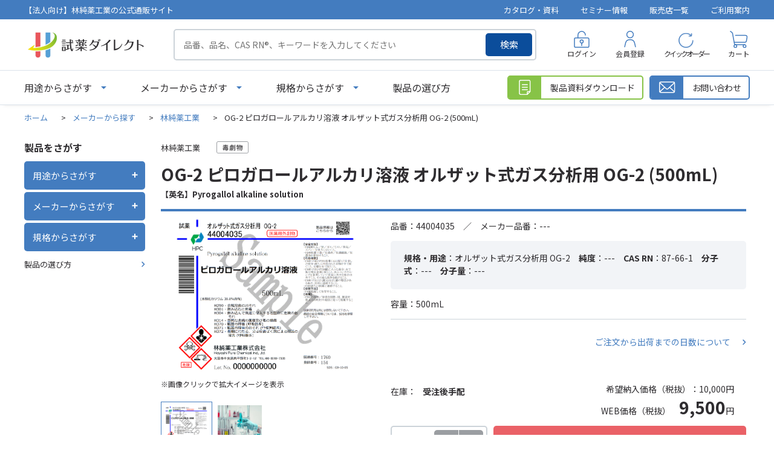

--- FILE ---
content_type: text/html; charset=utf-8
request_url: https://direct.hpc-j.co.jp/shop/g/g17056-1/
body_size: 58333
content:
<!DOCTYPE html>
<html data-browse-mode="P" lang="ja" >
<head>
<meta charset="UTF-8">
<title>OG-2 ピロガロールアルカリ溶液 オルザット式ガス分析用 OG-2 (500mL) 林純薬工業-試薬ダイレクト-林純薬工業株式会社</title>
<link rel="canonical" href="https://direct.hpc-j.co.jp/shop/g/g17056-1/">


<meta name="description" content="OG-2 ピロガロールアルカリ溶液 オルザット式ガス分析用 OG-2 (500mL) 林純薬工業のページです。試薬の購入と言えば総合試薬メーカーの林純薬工業公式通販サイト『試薬ダイレクト』。">
<meta name="keywords" content="17056-1,OG-2 ピロガロールアルカリ溶液 オルザット式ガス分析用 OG-2 (500mL),500mL試薬,SDS,検査成績書,購入,標準品,溶媒,酸,電子工業用,分析用,調製,人工液,核酸合成,合成,ガスクロ,イオンクロマトグラフ,カールフィッシャー,水分測定,ハネウェル,クロマソルブ,林純薬">

<meta name="wwwroot" content="" />
<meta name="rooturl" content="https://direct.hpc-j.co.jp" />
<meta name="viewport" content="width=1200">
<link rel="stylesheet" type="text/css" href="https://ajax.googleapis.com/ajax/libs/jqueryui/1.13.1/themes/ui-lightness/jquery-ui.min.css">
<link rel="stylesheet" type="text/css" href="/css/sys/reset.css">
<link rel="stylesheet" type="text/css" href="/css/sys/base.css">
<link rel="stylesheet" type="text/css" href="/css/sys/block_icon_image.css">
<link rel="stylesheet" type="text/css" href="/css/usr/firstview_goodsdetail.css">


<link rel="stylesheet" type="text/css" href="/css/usr/firstview_header.css">


<link rel="stylesheet" type="text/css" href="/css/sys/base_form.css" media="print" onload="this.media='all'">
<link rel="stylesheet" type="text/css" href="/css/sys/base_misc.css" media="print" onload="this.media='all'">
<link rel="stylesheet" type="text/css" href="/css/sys/layout.css" media="print" onload="this.media='all'">
<link rel="stylesheet" type="text/css" href="/css/sys/block_common.css" media="print" onload="this.media='all'">
<link rel="stylesheet" type="text/css" href="/css/sys/block_customer.css" media="print" onload="this.media='all'">
<link rel="stylesheet" type="text/css" href="/css/sys/block_goods.css" media="print" onload="this.media='all'">
<link rel="stylesheet" type="text/css" href="/css/sys/block_order.css" media="print" onload="this.media='all'">
<link rel="stylesheet" type="text/css" href="/css/sys/block_misc.css" media="print" onload="this.media='all'">
<link rel="stylesheet" type="text/css" href="/css/sys/block_store.css" media="print" onload="this.media='all'">
<link rel="stylesheet" type="text/css" href="/css/sys/block_page_category.css" media="print" onload="this.media='all'">
<link rel="stylesheet" type="text/css" href="/css/sys/block_page.css" media="print" onload="this.media='all'">
<link rel="stylesheet" type="text/css" href="/lib/slick-theme.css" media="all">
<link rel="stylesheet" type="text/css" href="/lib/slick.css" media="all">

<script src="https://ajax.googleapis.com/ajax/libs/jquery/3.5.1/jquery.min.js" ></script>
<script src="https://ajax.googleapis.com/ajax/libs/jqueryui/1.13.1/jquery-ui.min.js" defer></script>
<script src="/lib/js.cookie.js" defer></script>
<script src="/lib/jquery.balloon.js" defer></script>
<script src="/lib/goods/jquery.tile.min.js" defer></script>
<script src="/lib/modernizr-custom.js" defer></script>
<script src="/lib/slick.min.js" defer></script>
<script src="/lib/vue.min.js" defer></script>
<script src="/js/sys/tmpl.js" defer></script>
<script src="/js/sys/msg.js" defer></script>
<script src="/js/sys/sys.js" defer></script>
<script src="/js/sys/common.js" defer></script>
<script src="/js/sys/search_suggest.js" defer></script>
<script src="/js/sys/ui.js" defer></script>
<script src="/js/sys/dmp_data_send.js" ></script>


<!-- Google Tag Manager -->
<script>(function(w,d,s,l,i){w[l]=w[l]||[];w[l].push({'gtm.start':
new Date().getTime(),event:'gtm.js'});var f=d.getElementsByTagName(s)[0],
j=d.createElement(s),dl=l!='dataLayer'?'&l='+l:'';j.async=true;j.src=
'https://www.googletagmanager.com/gtm.js?id='+i+dl;f.parentNode.insertBefore(j,f);
})(window,document,'script','dataLayer','GTM-57752DZ');</script>
<!-- End Google Tag Manager -->



<link rel="stylesheet" type="text/css" href="https://fonts.googleapis.com/css2?family=Josefin+Sans:wght@400;500;700&family=Noto+Sans+JP:wght@400;500;700&display=swap">
<link rel="stylesheet" type="text/css" href="/lib/scroll-hint.css">
<link rel="stylesheet" type="text/css" href="/css/usr/base.css" media="print" onload="this.media='all'">
<link rel="stylesheet" type="text/css" href="/css/usr/layout.css" media="print" onload="this.media='all'">
<link rel="stylesheet" type="text/css" href="/css/usr/block.css" media="print" onload="this.media='all'">
<link rel="stylesheet" type="text/css" href="/css/usr/user.css" media="print" onload="this.media='all'">
<script defer src="/js/usr/tmpl.js" defer></script>
<script defer src="/js/usr/msg.js" defer></script>
<script defer src="/lib/scroll-hint.min.js"></script>
<script defer src="/js/usr/user.js" defer></script>
<script defer src="/lib/lazysizes.min.js" defer></script>
<link rel="SHORTCUT ICON" href="/favicon.ico" type="image/x-icon">
<link rel="stylesheet" href="https://cdnjs.cloudflare.com/ajax/libs/font-awesome/6.3.0/css/all.min.css" integrity="sha512-SzlrxWUlpfuzQ+pcUCosxcglQRNAq/DZjVsC0lE40xsADsfeQoEypE+enwcOiGjk/bSuGGKHEyjSoQ1zVisanQ==" crossorigin="anonymous" referrerpolicy="no-referrer" />

<!--webtruタグ231208-->
<script src="https://cmp.datasign.co/v2/f869af1f84/cmp.js" data-hide-icon="false" async></script>
<!--webtruタグ-->

<!--Bing Webmaster Toolsタグ231225-->
<meta name="msvalidate.01" content="556716545D846648FE94754A32E84BD6" />
<!--Bing Webmaster Toolsタグ-->

<!-- start Promolayer JS code-->
<script type="module" src="https://modules.promolayer.io/index.js" data-pluid="4jgq4SFBmRUzXtVEtGs4BjYaSKr1" data-workspace="qYTf1itidxtwa2TxNzDy" crossorigin async></script>
<!-- end Promolayer JS code-->


<script src="/js/usr/goods.js" defer></script>
<!-- etm meta -->
<meta property="etm:device" content="desktop" />
<meta property="etm:page_type" content="goods" />
<meta property="etm:cart_item" content="[]" />
<meta property="etm:attr" content="" />
<meta property="etm:goods_detail" content="{&quot;goods&quot;:&quot;17056-1&quot;,&quot;category&quot;:&quot;hayashi&quot;,&quot;name&quot;:&quot;OG-2 ピロガロールアルカリ溶液 オルザット式ガス分析用 OG-2 (500mL)&quot;,&quot;variation_name1&quot;:&quot;500mL&quot;,&quot;variation_name2&quot;:&quot;&quot;,&quot;item_code&quot;:&quot;44004035&quot;,&quot;backorder_fg&quot;:&quot;0&quot;,&quot;s_dt&quot;:&quot;&quot;,&quot;f_dt&quot;:&quot;&quot;,&quot;release_dt&quot;:&quot;&quot;,&quot;regular&quot;:&quot;0&quot;,&quot;set_fg&quot;:&quot;0&quot;,&quot;stock_status&quot;:&quot;1&quot;,&quot;price&quot;:&quot;11000&quot;,&quot;sale_fg&quot;:&quot;false&quot;,&quot;brand&quot;:&quot;&quot;,&quot;brand_name&quot;:&quot;&quot;,&quot;category_name&quot;:&quot;林純薬工業&quot;,&quot;category_code1&quot;:&quot;maker&quot;,&quot;category_name1&quot;:&quot;メーカーから探す&quot;,&quot;category_code2&quot;:&quot;hayashi&quot;,&quot;category_name2&quot;:&quot;林純薬工業&quot;,&quot;category_code3&quot;:&quot;hayashi&quot;,&quot;category_name3&quot;:&quot;林純薬工業&quot;,&quot;category_code4&quot;:&quot;hayashi&quot;,&quot;category_name4&quot;:&quot;林純薬工業&quot;}" />
<meta property="etm:goods_keyword" content="[{&quot;goods&quot;:&quot;17056-1&quot;,&quot;stock&quot;:&quot;---&quot;},{&quot;goods&quot;:&quot;17056-1&quot;,&quot;stock&quot;:&quot;44004035&quot;},{&quot;goods&quot;:&quot;17056-1&quot;,&quot;stock&quot;:&quot;500ML&quot;},{&quot;goods&quot;:&quot;17056-1&quot;,&quot;stock&quot;:&quot;87-66-1&quot;},{&quot;goods&quot;:&quot;17056-1&quot;,&quot;stock&quot;:&quot;alkaline&quot;},{&quot;goods&quot;:&quot;17056-1&quot;,&quot;stock&quot;:&quot;OG2&quot;},{&quot;goods&quot;:&quot;17056-1&quot;,&quot;stock&quot;:&quot;OG-2&quot;},{&quot;goods&quot;:&quot;17056-1&quot;,&quot;stock&quot;:&quot;Pyrogallol&quot;},{&quot;goods&quot;:&quot;17056-1&quot;,&quot;stock&quot;:&quot;solution&quot;},{&quot;goods&quot;:&quot;17056-1&quot;,&quot;stock&quot;:&quot;オルザット式ガス分析用&quot;},{&quot;goods&quot;:&quot;17056-1&quot;,&quot;stock&quot;:&quot;その他調製液&quot;},{&quot;goods&quot;:&quot;17056-1&quot;,&quot;stock&quot;:&quot;ピロガロールアルカリ溶液&quot;},{&quot;goods&quot;:&quot;17056-1&quot;,&quot;stock&quot;:&quot;林純薬工業&quot;}]" />
<meta property="etm:goods_event" content="[]" />
<meta property="etm:goods_genre" content="[{&quot;genre&quot;:&quot;atmospheric-analysis&quot;,&quot;name&quot;:&quot;大気分析&quot;,&quot;goods&quot;:&quot;17056-1&quot;}]" />

<script src="/js/sys/goods_ajax_cart.js" defer></script>
<script src="/js/sys/goods_ajax_bookmark.js" defer></script>
<script src="/js/sys/goods_ajax_quickview.js" defer></script>
<!-- Global site tag (gtag.js) - Google Analytics -->
<script async src="https://www.googletagmanager.com/gtag/js?id=G-K4E45JGKVR"></script>
<script>
  window.dataLayer = window.dataLayer || [];
  function gtag(){dataLayer.push(arguments);}

  gtag('js', new Date());
  
  
  gtag('config', 'G-K4E45JGKVR', { 'user_id': null });
  
</script>

<meta property="og:url" content="https://direct.hpc-j.co.jp/shop/g/g17056-1/">
<meta property="og:type" content="product">
<meta property="product:price:amount" content="11000">
<meta property="product:price:currency" content="JPY">
<meta property="product:product_link" content="https://direct.hpc-j.co.jp/shop/g/g17056-1/">
<meta property="og:title" content="OG-2 ピロガロールアルカリ溶液 オルザット式ガス分析用 OG-2 (500mL) 林純薬工業-試薬ダイレクト-林純薬工業株式会社">
<meta property="og:description" content="OG-2 ピロガロールアルカリ溶液 オルザット式ガス分析用 OG-2 (500mL) 林純薬工業のページです。試薬の購入と言えば総合試薬メーカーの林純薬工業公式通販サイト『試薬ダイレクト』。">

<meta property="og:image" content="https://direct.hpc-j.co.jp/img/goods/L/ep.jpg">






</head>
<body class="page-goods" >

<!-- Google Tag Manager (noscript) -->
<noscript><iframe src="https://www.googletagmanager.com/ns.html?id=GTM-57752DZ"
height="0" width="0" style="display:none;visibility:hidden"></iframe></noscript>
<!-- End Google Tag Manager (noscript) -->




<div class="wrapper">
	
		
		
				<header id="header" class="pane-header">
	<div class="block-header-info-frame">
		<div class="container">
			<div class="block-header-info-title">【法人向け】林純薬工業の公式通販サイト</div>
			<ul class="block-header-info-link">
				<li><a href="/shop/pages/catalog.aspx">カタログ・資料</a></li>
				<li><a href="/shop/pages/webinar_list.aspx">セミナー情報</a></li>
				<li><a href="/shop/store/list.aspx">販売店一覧</a></li>
				<li><a href="/shop/pages/guide.aspx">ご利用案内</a></li>
			</ul>
		</div>
	</div>
	<div class="container">
		<div class="block-header-left">
			<h1 class="block-header-logo">
				<a class="block-header-logo--link" href="/shop/"><img class="lazyload block-header-logo--img" alt="試薬ダイレクト" src="/img/usr/common/sitelogo.png" width="408" height="102"></a>
			</h1>
			<div class="block-global-search">
				<form name="frmSearch" method="get" action="/shop/goods/search.aspx">
					<input type="hidden" name="search" value="x">
					<input class="block-global-search--keyword js-suggest-search" type="text" value="" tabindex="1" id="keyword" placeholder="品番、品名、CAS RN&reg;、キーワードを入力してください" title="製品を検索する" name="keyword" data-suggest-submit="on" autocomplete="off">
					<button class="block-global-search--submit btn btn-default" type="submit" tabindex="1" name="search" value="search">検索</button>
				</form>
			</div>
		</div>
		<div class="block-headernav">
			<ul class="block-headernav--item-list">
				<li class="block-headernav--item-login">
					<a href="/shop/customer/menu.aspx">ログイン</a>
				</li>
				<li class="block-headernav--item-register">
					<a href="/shop/customer/entry.aspx">会員登録</a>
				</li>
				<li class="block-headernav--item-quickorder">
					<a href="/shop/quickorder/quickorder.aspx">クイックオーダー</a>
				</li>
				<li class="block-headernav--item-cart">
					<a href="/shop/cart/cart.aspx">
						<span class="block-headernav--cart-count js-cart-count"></span>
						カート
					</a>
				</li>
			</ul>
		</div>
	</div>
</header>

<div class="fix-header">
	<div class="container">
		<div class="block-header-left">
			<p class="block-header-logo">
				<a class="block-header-logo--link" href="/shop/"><img class="lazyload block-header-logo--img" alt="sitelogo" src="/img/usr/common/sitelogo.png" width="408" height="102"></a>
			</p>
			<ul class="block-globalnav--item-list">
				<li class="js-animation-megamenu-click block-globalnav--item-list-use">
					<a class="block-globalnav--item-link" href="javascript:void(0);">用途からさがす</a>
					<div class="block-globalnav-menu js-submenu-click block-globalnav-genre">
						<div id="genre_fix_tree10" class="block-globalnav-menu--item-frame">
							<ul class="block-globalnav-genre-tree-2">
								<li v-for="genre in genre10Tree02">
									<span v-if="genre.name2 === ''" :data-genre-code="genre.tree">{{ genre.name }}</span>
									<span v-else :data-genre-code="genre.tree">{{ genre.name2 }}</span>
								</li>
							</ul>
							<ul class="block-globalnav-genre-tree-3">
								<li v-for="genre in genre10Tree03" :data-genre-code="genre.tree">
									<a v-if="genre.name2 === ''" :href="`/shop/r/r${genre.Genre}`">{{ genre.name }}</a>
									<a v-else :href="`/shop/r/r${genre.Genre}`">{{ genre.name2 }}</a>
								</li>
							</ul>
						</div>
						<button type="button" class="m-nav-global_close-button js-drawer_close-button"><span>閉じる</span></button>
					</div>
				</li>
				<li class="js-animation-megamenu-click block-globalnav--item-list-maker">
					<a class="block-globalnav--item-link" href="javascript:void(0);">メーカーからさがす</a>
					<div class="block-globalnav-menu js-submenu-click block-globalnav-category">
						<div class="block-globalnav-menu--item-frame">
							<div class="block-maker-list-frame">
								<div class="block-maker-list-category block-maker-list-category-in-house">
									<p class="title">自社製品</p>
									<ul class="block-maker-list">
										<li><a href="/shop/c/chayashi/"><img src="/img/usr/category/top/hayashi.png" alt="林純薬工業株式会社"></a></li>
									</ul>
								</div>
								<div class="block-maker-list-category block-maker-list-category-sales-agent">
									<p class="title">販売代理店製品</p>
									<ul class="block-maker-list">
										<li><a href="/shop/c/choneywell/"><img src="/img/usr/category/top/honeywell.png" alt="Honeywell"></a></li>
										<li><a href="/shop/c/choneywellbj/"><img src="/img/usr/category/top/honeywell_bj.png" alt="Honeywell Burdick&Jackson"></a>
<dl class="block-maker-list-sub-list fit mr-in-auto">
<dd><a href="https://direct.hpc-j.co.jp/shop/c/cbiosyn-bj/">BioSyn&trade;</a></dd>
<dd><a href="https://direct.hpc-j.co.jp/shop/c/clabready-bj/">LabReady&trade;</a></dd>
</dl></li>
										<li><a href="/shop/c/choneywellfluka/"><img src="/img/usr/category/top/honeywell_fluka.png" alt="Honeywell Fluka"></a>
<dl class="block-maker-list-sub-list fit mr-in-auto">
<dd><a href="https://direct.hpc-j.co.jp/shop/c/cbiosyn-fluka/">BioSyn&trade;</a></dd>
<dd><a href="https://direct.hpc-j.co.jp/shop/c/cchromasolv-fluka/">CHROMASOLV&trade;</a></dd>
<dd><a href="https://direct.hpc-j.co.jp/shop/c/chydranal-fluka/">HYDRANAL&trade;</a></dd>
<dd><a href="https://direct.hpc-j.co.jp/shop/c/ctraceselect-fluka/">TraceSELECT&trade;</a></dd>
</dl></li>
										<li><a href="/shop/c/choneywellriedeldehaen/"><img src="/img/usr/category/top/honeywell_rdh.png" alt="Honeywell Riedel-de Haen"></a>
<dl class="block-maker-list-sub-list fit mr-in-auto">
<dd><a href="https://direct.hpc-j.co.jp/shop/c/cchromasolv-rh/">CHROMASOLV&trade;</a></dd>
<dd><a href="https://direct.hpc-j.co.jp/shop/c/clabready-rh/">LabReady&trade;</a></dd>
<dd><a href="https://direct.hpc-j.co.jp/shop/c/ctraceselect-rh/">TraceSELECT&trade;</a></dd>
</dl></li>
										<li><a href="/shop/c/cneogen/"><img src="/img/usr/category/top/neogen.webp" alt="Neogen"></a></li>
                                        <li><a href="https://direct.hpc-j.co.jp/shop/c/chpcstandardsgmnh/"><img src="/img/usr/category/top/hpc-standards-gmbh.webp" alt="HPC Standards GmbH"></a></li>
									</ul>
								</div>
                                <div class="block-maker-list-category block-maker-list-category-sales-agent">
									<p class="title">注目メーカー</p>
									<ul class="block-maker-list partner">
										<li><a href="/shop/c/cmitsuikinzoku/"><img src="/img/usr/category/top/mitsuikinzoku.webp" alt="三井金属"></a></li>
                                        <li><a href="/shop/c/ctci/"><img src="/img/usr/category/top/tci.webp" alt="東京化成工業"></a></li>
										<li><a href="/shop/c/cnacalai/"><img src="/img/usr/category/top/nacalaitesque_r.webp" alt="ナカライテスク社"></a></li>
                                        <li><a href="/shop/c/cmitsubishigas/"><img src="/img/usr/category/top/mitsubishigas.webp" alt="三菱ガス化学"></a></li>
									</ul>
								</div>
								<div class="block-maker-list-category block-maker-list-category-other">
									<p class="title">その他のメーカー</p>
			<ul class="block-maker-list text-link">
                <li><a href="https://direct.hpc-j.co.jp/shop/c/chiranuma/">HIRANUMA</a></li>
                <li><a href="https://direct.hpc-j.co.jp/shop/c/cprimaham/">プリマハム</a></li>
                <li><a href="https://direct.hpc-j.co.jp/shop/c/cmitsubisichemical/">三菱ケミカル</a></li>
                <li><a href="https://direct.hpc-j.co.jp/shop/c/cyamakei/">山桂産業</a></li>
                <li><a href="https://direct.hpc-j.co.jp/shop/c/cchemservice/">chem service</a></li>
                <li><a href="https://direct.hpc-j.co.jp/shop/c/cdikma/">DiKMA</a></li>
                <li><a href="https://direct.hpc-j.co.jp/shop/c/chongenebiotech/">Hongene Biotech</a></li>
                <li><a href="https://direct.hpc-j.co.jp/shop/c/csumika/">住化分析センター</a></li>
                <li><a href="https://direct.hpc-j.co.jp/shop/c/ctlc/">TLC Pharmaceutical Standards</a></li>
              </ul>
								</div>
							</div>
						</div>

						<button type="button" class="m-nav-global_close-button js-drawer_close-button"><span>閉じる</span></button>
					</div>
				</li>
				<li>
					<a class="block-globalnav--item-link" href="/shop/pages/choice.aspx">製品の選び方</a>
				</li>
			</ul>
		</div>
		<div class="block-header-right">
			<div class="block-global-search">
				<form name="frmSearch" method="get" action="/shop/goods/search.aspx">
					<input type="hidden" name="search" value="x">
					<input class="block-global-search--keyword js-suggest-search" type="text" value="" tabindex="1" id="keyword" placeholder="品番、品名、CAS RN&reg;、キーワード" title="製品を検索する" name="keyword" data-suggest-submit="on" autocomplete="off">
					<button class="block-global-search--submit btn btn-default" type="submit" tabindex="1" name="search" value="search">検索</button>
				</form>
			</div>
			<div class="block-headernav">
				<ul class="block-headernav--item-list">
					<li class="block-headernav--item-login">
						<a href="/shop/customer/menu.aspx">ログイン</a>
					</li>
					<li class="block-headernav--item-cart">
						<a href="/shop/cart/cart.aspx">
							<span class="block-headernav--cart-count js-cart-count"></span>
							カート
						</a>
					</li>
				</ul>
			</div>
		</div>
	</div>
</div>
				
					<nav class="pane-globalnav">
	<div class="container">
		<div class="block-globalnav">
			<ul class="block-globalnav--item-list">
				<li class="js-animation-megamenu-click block-globalnav--item-list-use">
					<a class="block-globalnav--item-link" href="javascript:void(0);">用途からさがす</a>
					<div class="block-globalnav-menu js-submenu-click block-globalnav-genre">
						<div id="genre_tree10" class="block-globalnav-menu--item-frame">
							<ul class="block-globalnav-genre-tree-2">
								<li v-for="genre in genre10Tree02">
									<span v-if="genre.name2 === ''" :data-genre-code="genre.tree">{{ genre.name }}</span>
									<span v-else :data-genre-code="genre.tree">{{ genre.name2 }}</span>
								</li>
							</ul>
							<ul class="block-globalnav-genre-tree-3">
								<li v-for="genre in genre10Tree03" :data-genre-code="genre.tree">
									<a v-if="genre.name2 === ''" :href="`/shop/r/r${genre.Genre}`">{{ genre.name }}</a>
									<a v-else :href="`/shop/r/r${genre.Genre}`">{{ genre.name2 }}</a>
								</li>
							</ul>
						</div>
						<button type="button" class="m-nav-global_close-button js-drawer_close-button"><span>閉じる</span></button>
					</div>
				</li>
				<li class="js-animation-megamenu-click block-globalnav--item-list-maker">
					<a class="block-globalnav--item-link" href="javascript:void(0);">メーカーからさがす</a>
					<div class="block-globalnav-menu js-submenu-click block-globalnav-category">
						<div class="block-globalnav-menu--item-frame">
							<div class="block-maker-list-frame">
								<div class="block-maker-list-category block-maker-list-category-in-house">
									<p class="title">自社製品</p>
									<ul class="block-maker-list">
										<li><a href="https://direct.hpc-j.co.jp/shop/c/chayashi/"><img src="/img/usr/category/top/hayashi.png" alt="林純薬工業株式会社"></a></li>
									</ul>
								</div>
								<div class="block-maker-list-category block-maker-list-category-sales-agent">
									<p class="title">販売代理店製品</p>
									<ul class="block-maker-list">
										<li><a href="https://direct.hpc-j.co.jp/shop/c/choneywell/"><img src="/img/usr/category/top/honeywell.png" alt="Honeywell"></a></li>
										<li><a href="https://direct.hpc-j.co.jp/shop/c/choneywellbj/"><img src="/img/usr/category/top/honeywell_bj.png" alt="Honeywell Burdick&Jackson"></a>
<dl class="block-maker-list-sub-list fit mr-in-auto">
<dd><a href="https://direct.hpc-j.co.jp/shop/c/cbiosyn-bj/">BioSyn&trade;</a></dd>
<dd><a href="https://direct.hpc-j.co.jp/shop/c/clabready-bj/">LabReady&trade;</a></dd>
</dl></li>
										<li><a href="https://direct.hpc-j.co.jp/shop/c/choneywellfluka/"><img src="/img/usr/category/top/honeywell_fluka.png" alt="Honeywell Fluka"></a>
<dl class="block-maker-list-sub-list fit mr-in-auto">
<dd><a href="https://direct.hpc-j.co.jp/shop/c/cbiosyn-fluka/">BioSyn&trade;</a></dd>
<dd><a href="https://direct.hpc-j.co.jp/shop/c/cchromasolv-fluka/">CHROMASOLV&trade;</a></dd>
<dd><a href="https://direct.hpc-j.co.jp/shop/c/chydranal-fluka/">HYDRANAL&trade;</a></dd>
<dd><a href="https://direct.hpc-j.co.jp/shop/c/ctraceselect-fluka/">TraceSELECT&trade;</a></dd>
</dl></li>
										<li><a href="https://direct.hpc-j.co.jp/shop/c/choneywellriedeldehaen/"><img src="/img/usr/category/top/honeywell_rdh.png" alt="Honeywell Riedel-de Haen"></a>
<dl class="block-maker-list-sub-list fit mr-in-auto">
<dd><a href="https://direct.hpc-j.co.jp/shop/c/cchromasolv-rh/">CHROMASOLV&trade;</a></dd>
<dd><a href="https://direct.hpc-j.co.jp/shop/c/clabready-rh/">LabReady&trade;</a></dd>
<dd><a href="https://direct.hpc-j.co.jp/shop/c/ctraceselect-rh/">TraceSELECT&trade;</a></dd>
</dl></li>
										<li><a href="https://direct.hpc-j.co.jp/shop/c/cneogen/"><img src="/img/usr/category/top/neogen.webp" alt="ネオジェンジャパン"></a></li>
                                        <li><a href="https://direct.hpc-j.co.jp/shop/c/chpcstandardsgmnh/"><img src="/img/usr/category/top/hpc-standards-gmbh.webp" alt="HPC Standards GmbH"></a></li>
									</ul>
								</div>
                                <div class="block-maker-list-category block-maker-list-category-sales-agent">
									<p class="title">注目メーカー</p>
									<ul class="block-maker-list partner">
										<li><a href="/shop/c/cmitsuikinzoku/"><img src="/img/usr/category/top/mitsuikinzoku.webp" alt="三井金属"></a></li>
                                        <li><a href="/shop/c/ctci/"><img src="/img/usr/category/top/tci.webp" alt="東京化成工業"></a></li>
										<li><a href="/shop/c/cnacalai/"><img src="/img/usr/category/top/nacalaitesque_r.webp" alt="ナカライテスク社"></a></li>
                                        <li><a href="/shop/c/cmitsubishigas/"><img src="/img/usr/category/top/mitsubishigas.webp" alt="三菱ガス化学"></a></li>
									</ul>
								</div>
								<div class="block-maker-list-category block-maker-list-category-other">
									<p class="title">その他のメーカー</p>
			<ul class="block-maker-list text-link">
                <li><a href="https://direct.hpc-j.co.jp/shop/c/chiranuma/">HIRANUMA</a></li>
                <li><a href="https://direct.hpc-j.co.jp/shop/c/cprimaham/">プリマハム</a></li>
                <li><a href="https://direct.hpc-j.co.jp/shop/c/cmitsubisichemical/">三菱ケミカル</a></li>
                <li><a href="https://direct.hpc-j.co.jp/shop/c/cyamakei/">山桂産業</a></li>
                <li><a href="https://direct.hpc-j.co.jp/shop/c/cchemservice/">chem service</a></li>
                <li><a href="https://direct.hpc-j.co.jp/shop/c/cdikma/">DiKMA</a></li>
                <li><a href="https://direct.hpc-j.co.jp/shop/c/chongenebiotech/">Hongene Biotech</a></li>

                <li><a href="https://direct.hpc-j.co.jp/shop/c/csumika/">住化分析センター</a></li>
                <li><a href="https://direct.hpc-j.co.jp/shop/c/ctlc/">TLC Pharmaceutical Standards</a></li>
              </ul>
								</div>
							</div>
						</div>

						<button type="button" class="m-nav-global_close-button js-drawer_close-button"><span>閉じる</span></button>
					</div>
				</li>
				<li class="js-animation-megamenu-click block-globalnav--item-list-norm">
					<a class="block-globalnav--item-link" href="javascript:void(0);">規格からさがす</a>
					<div class="block-globalnav-menu js-submenu-click block-globalnav-genre">
						<div id="genre_tree20" class="block-globalnav-menu--item-frame">
							<ul class="block-globalnav-genre-tree-2">
								<li v-for="genre in genre20Tree02" :data-genre-code="genre.tree">
									<a v-if="genre.name2 === ''" :href="`/shop/r/r${genre.Genre}`">{{ genre.name }}</a>
									<a v-else :href="`/shop/r/r${genre.Genre}`">{{ genre.name2 }}</a>
								</li>
							</ul>
						</div>
						<button type="button" class="m-nav-global_close-button js-drawer_close-button"><span>閉じる</span></button>	
					</div>
				</li>
				<li>
					<a class="block-globalnav--item-link" href="/shop/pages/choice.aspx">製品の選び方</a>
				</li>
			</ul>

			<div class="block-globalnav-page-link">
				<div class="block-globalnav-page-link-item block-globalnav-page-link-download">
					<a href="/shop/goodsdocument/download.aspx">
						<span class="icon"></span>
						<span class="name">製品資料ダウンロード</span>
					</a>
				</div>
				<div class="block-globalnav-page-link-item block-globalnav-page-link-contact">
					<a href="/shop/contact/contact.aspx">
						<span class="icon"></span>
						<span class="name">お問い合わせ</span>
					</a>
				</div>
			</div>
		</div>
	</div>
</nav>

<div id="block-globalnav-modal"></div>
				
		
	
	
<div class="pane-topic-path">
	<div class="container">
		<div class="block-topic-path">
	<ul class="block-topic-path--list" id="bread-crumb-list" itemscope itemtype="https://schema.org/BreadcrumbList">
		<li class="block-topic-path--category-item block-topic-path--item__home" itemscope itemtype="https://schema.org/ListItem" itemprop="itemListElement">
	<a href="https://direct.hpc-j.co.jp/shop/" itemprop="item">
		<span itemprop="name">ホーム</span>
	</a>
	<meta itemprop="position" content="1" />
</li>

<li class="block-topic-path--category-item" itemscope itemtype="https://schema.org/ListItem" itemprop="itemListElement">
	&gt;
	<a href="https://direct.hpc-j.co.jp/shop/c/cmaker/" itemprop="item">
		<span itemprop="name">メーカーから探す</span>
	</a>
	<meta itemprop="position" content="2" />
</li>


<li class="block-topic-path--category-item" itemscope itemtype="https://schema.org/ListItem" itemprop="itemListElement">
	&gt;
	<a href="https://direct.hpc-j.co.jp/shop/c/chayashi/" itemprop="item">
		<span itemprop="name">林純薬工業</span>
	</a>
	<meta itemprop="position" content="3" />
</li>


<li class="block-topic-path--category-item block-topic-path--item__current" itemscope itemtype="https://schema.org/ListItem" itemprop="itemListElement">
	&gt;
	<a href="https://direct.hpc-j.co.jp/shop/g/g17056-1/" itemprop="item">
		<span itemprop="name">OG-2 ピロガロールアルカリ溶液 オルザット式ガス分析用 OG-2 (500mL)</span>
	</a>
	<meta itemprop="position" content="4" />
</li>


	</ul>

</div>
	</div>
</div>
<div class="pane-contents">
<div class="container">
<div class="pane-left-menu">
<div class="block-left-menu-frame">
    <p class="title">製品をさがす</p>
    <ul class="left-menu-accordion">
        <li class="left-menu-accordion-item">
            <div class="left-menu-ac-label">
                <p>用途からさがす</p>
                <div class="left-menu-ac-icon-wrap"><span class="left-menu-ac-icon"></span></div>
            </div>
            <div id="left_menu_genre_tree10" class="left-menu-ac-content">
                <ul class="left-menu-ac-genre-tree-2">
                    <li v-for="genre in genre10Tree02">
                        <span v-if="genre.name2 === ''" :data-genre-genre="genre.Genre" :data-genre-src="genre.src3" :data-genre-code="genre.tree">{{ genre.name }}</span>
                        <span v-else :data-genre-genre="genre.Genre" :data-genre-src="genre.src3" :data-genre-code="genre.tree">{{ genre.name2 }}</span>
                    </li>
                </ul>
                <div class="left-menu-ac-genre-tree-3-wrap">
                    <div class="inner">
                        <div class="genre-tree-2-title">
                            <a href="#">
                                <img src="" alt="" width="42" height="42">
                                <span class="name"></span>
                            </a>
                        </div>
                        <ul class="left-menu-ac-genre-tree-3">
                            <li v-for="genre in genre10Tree03" :data-genre-code="genre.tree">
                                <a v-if="genre.name2 === ''" :href="`/shop/r/r${genre.Genre}`">{{ genre.name }}</a>
                                <a v-else :href="`/shop/r/r${genre.Genre}`">{{ genre.name2 }}</a>
                            </li>
                        </ul> 
                    </div>
                </div>
            </div>
        </li>
        <li class="left-menu-accordion-item">
            <div class="left-menu-ac-label">
                <p>メーカーからさがす</p>
                <div class="left-menu-ac-icon-wrap"><span class="left-menu-ac-icon"></span></div>
            </div>
            <div id="left_menu_category_tree" class="left-menu-ac-content">
                <ul class="left-menu-ac-category-tree-2">
                    <li v-for="category in category10Tree02">
                        <a v-if="category.name2 === ''" :href="`/shop/c/c${category.category}`">{{ category.name }}</a>
                        <a v-else :href="`/shop/c/c${category.category}`">{{ category.name2 }}</a>
                    </li>
                </ul>
                <div class="left-menu-ac-more-btn">
                    <button type="button">もっと見る</button>
                </div>
            </div>
        </li>
        <li class="left-menu-accordion-item">
            <div class="left-menu-ac-label">
                <p>規格からさがす</p>
                <div class="left-menu-ac-icon-wrap"><span class="left-menu-ac-icon"></span></div>
            </div>
            <div id="left_menu_genre_tree20" class="left-menu-ac-content">
                <ul class="left-menu-ac-genre-tree-2">
                    <li v-for="genre in genre20Tree02" :data-genre-code="genre.tree">
                        <a v-if="genre.name2 === ''" :href="`/shop/r/r${genre.Genre}`">{{ genre.name }}</a>
                        <a v-else :href="`/shop/r/r${genre.Genre}`">{{ genre.name2 }}</a>
                    </li>
                </ul>
            </div>
        </li>
        <li><a href="/shop/pages/choice.aspx">製品の選び方</a></li>
    </ul>
</div>


</div>

<main class="pane-main">

<div class="block-goods-detail">
	<div class="pane-goods-header">

		<input type="hidden" value="" id="hidden_variation_group">
		<input type="hidden" value="0" id="variation_design_type">
		<input type="hidden" value="17056-1" id="hidden_goods">
		<input type="hidden" value="OG-2 ピロガロールアルカリ溶液 オルザット式ガス分析用 OG-2 (500mL)" id="hidden_goods_name">
		<input type="hidden" value="61e99b349246dca6ea0137236a22d739c8d5247ba4a273bc023f079727a548ef" id="js_crsirefo_hidden">
		<div class="block-goods-category-icon">
			<div class="block-goods-category-name">林純薬工業</div>

			<div class="block-icon">
				
				
				
				<span class="block-icon--src1"><img src="/img/usr/lazyloading.png" data-src="/img/icon/g0000001.png" alt="毒劇物" class="lazyload"></span>
				
				
				
				
				
			</div>

		</div>

		<div class="block-goods-header">
			<div class="block-goods-name">
				<h1 class="h1 block-goods-name--text js-enhanced-ecommerce-goods-name">OG-2 ピロガロールアルカリ溶液 オルザット式ガス分析用 OG-2 (500mL)</h1>
			</div>

			<div class="block-goods-comment6">
				【英名】Pyrogallol alkaline solution 
			</div>

		</div>

	</div>

	<div class="pane-goods-left-side block-goods-detail--color-variation-goods-image" id="gallery">
		<script src="/lib/jquery.bxslider.min.js" defer></script>
		<script src="/js/sys/color_variation_goods_images.js" defer></script>

		<div class="js-goods-detail-goods-slider">
	
			<div class="block-src-8 js-goods-img-item block-goods-detail-line-item">
				<a href="/img/goods/8/44004035.png" name="17056-1" title="OG-2 ピロガロールアルカリ溶液 オルザット式ガス分析用 OG-2 (500mL)" class="js-lightbox-gallery-info">
					<figure><img class="lazyload block-src-1--image" data-src="/img/goods/8/44004035.png" alt="OG-2 ピロガロールアルカリ溶液 オルザット式ガス分析用 OG-2 (500mL) 500mL" ></figure>
				</a>
				
			</div>
	
	
			<div class="block-src-l js-goods-img-item block-goods-detail-line-item">
				<a href="/img/goods/L/ep.jpg" name="17056-1" title="OG-2 ピロガロールアルカリ溶液 オルザット式ガス分析用 OG-2 (500mL)" class="js-lightbox-gallery-info">
					<figure><img class="lazyload block-src-1--image" data-src="/img/goods/L/ep.jpg" alt="OG-2 ピロガロールアルカリ溶液 オルザット式ガス分析用 OG-2 (500mL) 500mL" ></figure>
				</a>
				
			</div>
	
	
	
	
	
	
	
	
		</div>

		<p class="block-goods-detail--color-variation-goods-image-note">※画像クリックで拡大イメージを表示</p>
		<div class="block-goods-detail--color-variation-goods-thumbnail-form">

			<div class="block-goods-gallery block-goods-detail--color-variation-goods-thumbnail-images" id="gallery">
				<ul class="js-goods-detail-gallery-slider">
	
					<li class="block-goods-gallery--color-variation-src-8 block-goods-gallery--color-variation-src">
						<a href="/img/goods/8/44004035.png" name="17056-1" title="OG-2 ピロガロールアルカリ溶液 オルザット式ガス分析用 OG-2 (500mL)">
							<figure class="img-center"><img src="/img/usr/lazyloading.png" data-src="/img/goods/8/44004035.png" alt=""  class="lazyload"></figure>
						</a>
						
						
					</li>
	
	
					<li class="block-goods-gallery--color-variation-src-l block-goods-gallery--color-variation-src">
						<a href="/img/goods/L/ep.jpg" name="17056-1" title="OG-2 ピロガロールアルカリ溶液 オルザット式ガス分析用 OG-2 (500mL)">
							<figure class="img-center"><img src="/img/usr/lazyloading.png" data-src="/img/goods/L/ep.jpg" alt=""  class="lazyload"></figure>
						</a>
						
						
					</li>
	
	
	
	
	
	
	
	
				</ul>
				<div class="block-goods-detail--color-variation-goods-thumbnail-control">
					<div class="color-variation-prev"></div>
					<div class="color-variation-next"></div>
				</div>
			</div>

		</div>


	</div>
	<div class="pane-goods-right-side">
	<form name="frm" method="GET" action="/shop/cart/cart.aspx">

		<div class="goods-detail-description block-goods-item-code-head">
		品番：44004035　／　メーカー品番：---
		</div>


		<div class="block-goods-comment1">
			<span>規格・用途</span>：オルザット式ガス分析用 OG-2<span>純度</span>：---<span>CAS RN</span>：87-66-1<span>分子式</span>：---<span>分子量</span>：---
		</div>


		<div class="block-goods-size-related-link">
			<div class="goods-detail-description block-goods-size">容量：500mL</div>
			<div class="block-goods-related-groop-link">
				<a href="#accessory_size">その他の容量はこちら</a>
			</div>
		</div>


		<div class="block-goods-comment2"><div class="block-goods-about-link"><a href="/shop/pages/delivery_time.aspx">ご注文から出荷までの日数について</a></div></div>


		<div class="block-goods-stock-price-info">
	
			<dl class="goods-detail-description block-goods-stock">
				<dt>在庫：</dt>
				<dd id="spec_stock_msg">受注後手配</dd>
			</dl>
	
			<div class="block-goods-price ">
				<dl class="block-goods-price--items">
					<dt>希望納入価格（税抜）：</dt>
					<dd class="block-goods-price--item block-goods-price--price price js-enhanced-ecommerce-goods-price">
						10,000円
					</dd>
				</dl>
				

	
				<dl class="block-goods-price--items">
					<dt>WEB価格（税抜）　</dt>
					<dd class="block-goods-price--item block-goods-price--carc-price price">9,500円</dd>
				</dl>
	
				

			</div>
		</div>
		

		<div class="block-goods-tmpl-goods-price-nologin-info">
			
		</div>

		<div class="block-goods-qty-cart">

	
			<div class="block-goods-qty">
				<input type="text" name="qty" maxlength="4" size="4" value="1" min="1" max="9999" pattern="^[0-9]+$">
				<div class="block-goods-qty-count">
					<div class="block-goods-qty-count-btn minus"><button type="button"></button></div>
					<div class="block-goods-qty-count-btn plus"><button type="button"></button></div>
				</div>
			</div>
	


			<div class="block-variation"><input name="goods" type="hidden" value="17056-1"></div>
	


	
			
<div class="block-add-cart">
<button class="block-add-cart--btn btn btn-primary js-enhanced-ecommerce-add-cart-detail" type="submit" value="カートにいれる">カートにいれる</button>
</div>

	
	
	
	
		
	
	
	
	

		</div>

		<div class="block-goods-bookmark-contact">

			<div class="block-goods-favorite">

    <a class="block-goods-favorite--btn btn btn-default js-animation-bookmark invalid-guest-bookmark js-enhanced-ecommerce-goods-bookmark" href="https://direct.hpc-j.co.jp/shop/customer/bookmark.aspx?goods=17056-1&crsirefo_hidden=61e99b349246dca6ea0137236a22d739c8d5247ba4a273bc023f079727a548ef">お気に入り登録</a>

</div>
			<div id="cancel-modal" data-title="お気に入りの解除" style="display:none;">
    <div class="modal-body">
        <p>お気に入りを解除しますか？</p>
    </div>
    <div class="modal-footer">
        <input type="button" name="btncancel" class="btn btn-secondary" value="キャンセル">
        <a class="btn btn-primary block-goods-favorite-cancel--btn js-animation-bookmark js-modal-close">OK</a>
        <div class="bookmarkmodal-option">
            <a class="btn btn-secondary" href="/shop/customer/bookmark_guest.aspx?goods=17056-1&crsirefo_hidden=61e99b349246dca6ea0137236a22d739c8d5247ba4a273bc023f079727a548ef">お気に入り一覧へ</a>
        </div>
    </div>
</div>


		<div class="block-contact-about-goods">
	<a class="block-contact-about-goods--btn btn btn-default" href="/shop/contact/contact.aspx?goods=17056-1&amp;subject_id=00000001">お問い合わせ</a>
</div>


		</div>

		<div class="block-goods-about-link">
			<div class="block-goods-qa">
				<a href="/shop/pages/faq.aspx">よくあるご質問</a>
			</div>
			<div class="block-goods-ship-about">
				<a href="/shop/pages/shipping.aspx">送料について</a>
			</div>
		</div>


		<div class="block-goods-comment3"><div class="block-goods-comment-detail-box"><p class="block-goods-comment-detail-box-title">注文時の必要提出書類</p><ul class="block-goods-comment-detail-box-list"><li><a href="https://app.box.com/s/nau6njmn1cy5806ucqo5jbcz688z3cwd" target="blank">毒物及び劇物譲受書</a></li></ul></div></div>



<input name="crsirefo_hidden" type="hidden" value="50e237e120e070ac2cb3a8b49c4e1557b32d966275ac8c9db575b563ac040c3c">




	</form>
	</div>
	<div class="pane-goods-center">

		<div class="block-goods-comment4"><div class="block-goods-comment-box"><p class="block-goods-comment-box-title">製品資料ダウンロード</p><div class="block-goods-comment-column3-box-list-wrap"><div class="block-goods-comment-column3-box-list-item"><p class="block-goods-comment-column3-box-list-title">SDS</p><ul class="block-goods-comment-language-list"><li><a href="https://direct.hpc-j.co.jp/sds/jpn/G9-10.pdf" download>日本語版</a></li><li><a href="https://direct.hpc-j.co.jp/sds/eng/G9-10_EN.pdf" download>English版</a></li></ul></div><div class="block-goods-comment-column3-box-list-item"><p class="block-goods-comment-column3-box-list-title">検査成績書</p><ul class="block-goods-comment-language-list"><li><a href="/shop/goodsdocument/download.aspx?item_code=44004035">ダウンロード</a></li></ul></div></div><p class="note for-sp">※PCでのダウンロードを推奨します。</p></div></div>



		<div class="block-goods-comment5"><h2>製品情報</h2><div class="block-page--freespace-table"><table class="th-top"><tr><th class="fb-w220 sb-w121">保管条件</th><td>常温</td></tr><tr><th class="fb-w220 sb-w121">輸送条件</th><td>常温</td></tr></table></div></div>


		<div class="block-goods-comment7"><h2>法関連情報</h2><div class="block-page--freespace-table"><table class="th-top"><tr><th class="fb-w220 sb-w121">毒物及び<br class="for-sp">劇物取締法</th><td>劇物</td></tr><tr><th>麻薬及び<br class="for-sp">向精神薬取締法</th><td>非該当</td></tr><tr><th>消防法（危険物）</th><td>非該当</td></tr><tr><th>労働安全衛生法</th><td>名称を表示及び通知すべき危険物及び有害物、変異原性が認められた既存化学物質</td></tr><tr><th>PRTR対象物質</th><td>非該当</td></tr><tr><th>化審法</th><td>非該当</td></tr></table></div></div>



		<div class="block-goods-comment9"><p class="block-goods-comment5-bottom sb_padding">掲載内容は当ページ掲載時点の情報のため、最新の仕様と異なる場合がございます。あらかじめご了承ください。</p></div>


		<dl class="goods-detail-description block-goods-code">
			<dt>製品コード</dt>
			<dd id="spec_goods">17056-1</dd>
		</dl>



		<dl class="goods-detail-description block-goods-class1">
			<dt>限定公開フラグ</dt>
			<dd id="spec_class1_name">一般公開</dd>
		</dl>








<div class="block-goods-spec-box table th-top">

	
		<dl class="goods-detail-description block-goods-spec tr">
			<dt class="th fb-w220">保管条件</dt>
			<dd class="td">常温</dd>
		</dl>
	

	
		<dl class="goods-detail-description block-goods-spec tr">
			<dt class="th fb-w220">輸送条件</dt>
			<dd class="td">常温</dd>
		</dl>
	

</div>

		
		

		<div id="goods_itemhistory">
			
		</div>
	</div>
	<div class="pane-goods-footer">
		<div class="block-goods-footer-cart">

			<form name="frm" method="GET" action="/shop/cart/cart.aspx">
				<input name="crsirefo_hidden" type="hidden" value="50e237e120e070ac2cb3a8b49c4e1557b32d966275ac8c9db575b563ac040c3c">
				<div>
	 	 
					<span class="block-variation"><input name="goods" type="hidden" value="17056-1"></span>
	 
					
<div class="block-add-cart">
<button class="block-add-cart--btn btn btn-primary js-enhanced-ecommerce-add-cart-detail" type="submit" value="カートにいれる">カートにいれる</button>
</div>

				</div> 
			</form>



		<div class="block-contact-about-goods">
	<a class="block-contact-about-goods--btn btn btn-default" href="/shop/contact/contact.aspx?goods=17056-1&amp;subject_id=00000001">お問い合わせ</a>
</div>




		<div class="block-goods-favorite">

    <a class="block-goods-favorite--btn btn btn-default js-animation-bookmark invalid-guest-bookmark js-enhanced-ecommerce-goods-bookmark" href="https://direct.hpc-j.co.jp/shop/customer/bookmark.aspx?goods=17056-1&crsirefo_hidden=61e99b349246dca6ea0137236a22d739c8d5247ba4a273bc023f079727a548ef">お気に入り登録</a>

</div>

		</div>
	</div>
</div>

<link rel="stylesheet" type="text/css" href="/css/usr/lightbox.css">
<script src="/lib/goods/lightbox.js" defer></script>
<script src="/js/sys/goods_zoomjs.js" defer></script>







<script type="application/ld+json">
{
   "@context":"http:\/\/schema.org\/",
   "@type":"Product",
   "name":"OG-2 ピロガロールアルカリ溶液 オルザット式ガス分析用 OG-2 (500mL)",
   "image":"https:\u002f\u002fdirect.hpc-j.co.jp\u002fimg\u002fgoods\u002fS\u002fep.jpg",
   "description":"",
   "mpn":"17056-1",
   "offers":{
      "@type":"Offer",
      "price":11000,
      "priceCurrency":"JPY",
      "availability":"http:\/\/schema.org\/InStock"
   }
}
</script>

</main>
</div>
</div>
<div class="pane-topic-path pane-topic-path-bottom">
	<div class="container">
		<div class="block-topic-path">
	<ul class="block-topic-path--list" id="bread-crumb-list" itemscope itemtype="https://schema.org/BreadcrumbList">
		<li class="block-topic-path--genre-item block-topic-path--item__home" itemscope itemtype="https://schema.org/ListItem" itemprop="itemListElement">
	<a href="https://direct.hpc-j.co.jp/shop/" itemprop="item">
		<span itemprop="name">ホーム</span>
	</a>
	<meta itemprop="position" content="1" />
</li>

<li class="block-topic-path--genre-item" itemscope itemtype="https://schema.org/ListItem" itemprop="itemListElement">
	&gt;
	<a href="/shop/pages/category-list.aspx" itemprop="item">
		<span itemprop="name">用途からさがす</span>
	</a>
	<meta itemprop="position" content="2" />
</li>


<li class="block-topic-path--genre-item" itemscope itemtype="https://schema.org/ListItem" itemprop="itemListElement">
	&gt;
	<a href="https://direct.hpc-j.co.jp/shop/r/ranalysis/" itemprop="item">
		<span itemprop="name">分析</span>
	</a>
	<meta itemprop="position" content="3" />
</li>


<li class="block-topic-path--genre-item" itemscope itemtype="https://schema.org/ListItem" itemprop="itemListElement">
	&gt;
	<a href="https://direct.hpc-j.co.jp/shop/r/renvironment/" itemprop="item">
		<span itemprop="name">環境</span>
	</a>
	<meta itemprop="position" content="4" />
</li>


<li class="block-topic-path--genre-item" itemscope itemtype="https://schema.org/ListItem" itemprop="itemListElement">
	&gt;
	<a href="https://direct.hpc-j.co.jp/shop/r/ratmospheric-analysis/" itemprop="item">
		<span itemprop="name">大気分析</span>
	</a>
	<meta itemprop="position" content="5" />
</li>


<li class="block-topic-path--genre-item block-topic-path--item__current" itemscope itemtype="https://schema.org/ListItem" itemprop="itemListElement">
	&gt;
	<a href="https://direct.hpc-j.co.jp/shop/g/g17056-1/" itemprop="item">
		<span itemprop="name">OG-2 ピロガロールアルカリ溶液 オルザット式ガス分析用 OG-2 (500mL)</span>
	</a>
	<meta itemprop="position" content="6" />
</li>


	</ul>

</div>
	</div>
</div>


	
		
		<footer class="pane-footer">
			<p id="footer_pagetop" class="block-page-top"><a href="#header"></a></p>
			
			
					<div class="block-footer-contents">
        <div class="container">
            <p class="title">サポート</p>
            <ul class="block-footer-contents--list">
                <li><a href="/shop/pages/useful.aspx">お役立ち情報</a></li>
                <li><a href="/shop/pages/webinar_list.aspx">セミナー情報</a></li>
                <li><a href="/shop/pages/faq.aspx">よくあるご質問</a></li>
            </ul>
        </div>
    </div>
<div class="block-footer-mailmagazine">
  <div class="mailmagazine-items">
    <div class="mailmagazine-items__item">
      <p class="icon">メールマガジンをご購読の方に製品や評価事例、<br>技術情報などの最新情報をお届けします。</p>
    </div>
    <div class="mailmagazine-items__item">
      <p class="btn_default"><a href="/shop/pages/mail_magazine_subscribe.aspx">メールマガジン登録</a></p>
    </div>
  </div>
</div>
    <div id="footernav" class="block-footernav">
        <div class="container">
            <div class="block-footernav-cta">
                <div class="block-footernav-cta-contact block-footernav-cta-item">
                    <p class="title">お問い合わせ</p>
                    <p class="text">製品の販売価格や法規制に関するお問い合わせ、技術的なご質問や調製・調液などのご相談はこちらからお問い合わせください。</p>
                    <a href="/shop/contact/contact.aspx">お問い合わせフォームへ</a>
                </div>
                <div class="block-footernav-cta-download block-footernav-cta-item">
                    <p class="title">製品資料ダウンロード</p>
                    <p class="text">製品に関するさまざまな書類をダウンロードできます。<br><span>検査成績書・SDS・製品規格書は専用ダウンロードページから</span></p>
                    <a href="/shop/goodsdocument/download.aspx">ダウンロード</a>
                    <p class="note">その他カタログ・リーフレットは<a href="/shop/pages/catalog.aspx">こちら</a>から</p>
                </div>
            </div>
            <ul class="block-footernav--item-area">
                <li class="block-footernav--column">
                    <dl class="block-footernav--box">
                        <dt>課題解決サービス</dt>
                        <dd>
                            <ul class="block-footernav--item-list">
                                <li class="block-footernav--item"><a href="/shop/pages/labodirect.aspx">ラボダイレクト</a></li>
                                <li class="block-footernav--item"><a href="/shop/pages/labo.aspx">体験型実験・研究施設「Labo（ラボ）」</a></li> 
                            </ul>
                        </dd>
                    </dl>
                    <dl class="block-footernav--box">
                        <dt>試薬ダイレクトのご注文にあたって</dt>
                        <dd>
                            <ul class="block-footernav--item-list">
                                <li class="block-footernav--item"><a href="/shop/pages/sales_policy.aspx">販売方針</a></li>
                                <li class="block-footernav--item"><a href="/shop/pages/order.aspx">ご注文方法</a></li>
                                <li class="block-footernav--item"><a href="/shop/pages/how_to_get_product_documentation.aspx">SDS/検査成績書/製品規格の入手方法</a></li>
                                <li class="block-footernav--item"><a href="/shop/pages/est.aspx">見積り方法</a></li>
                            </ul>
                        </dd>
                    </dl>
                </li>
                <li class="block-footernav--column">
                    <dl class="block-footernav--box">
                        <dt>よくあるご質問</dt>
                        <dd>
                            <ul class="block-footernav--item-list">
<li class="block-footernav--item"><a href="/shop/pages/purchase.aspx">見積書・購入・納期・配送</a></li>
<li class="block-footernav--item"><a href="/shop/pages/cancel.aspx">注文内容の変更・キャンセル・返品</a></li>
<li class="block-footernav--item"><a href="/shop/pages/invoice.aspx">納品書・請求書</a></li>
<li class="block-footernav--item"><a href="/shop/pages/format.aspx">SDS・製品規格・検査成績書・該非判定書</a></li>
<li class="block-footernav--item"><a href="/shop/pages/product.aspx">試薬のご利用にあたって・製品の基本情報</a></li>
<li class="block-footernav--item"><a href="/shop/pages/waste.aspx">容器について・試薬の廃棄</a></li>
<li class="block-footernav--item"><a href="/shop/pages/submit.aspx">提出書類について</a></li>
<li class="block-footernav--item"><a href="/shop/pages/howto.aspx">試薬ダイレクトの使い方について</a></li>
<li class="block-footernav--item"><a href="/shop/pages/other.aspx">その他・ご要望</a></li>
                            </ul>
                        </dd>
                    </dl>
                </li>
                <li class="block-footernav--column">
                    <dl class="block-footernav--box">
                        <dt>当サイトについて</dt>
                        <dd>
                            <ul class="block-footernav--item-list">
                                <li class="block-footernav--item"><a href="/shop/pages/company.aspx">会社概要</a></li>
                                <li class="block-footernav--item"><a href="/shop/pages/law.aspx">特定商取引法に基づく表記</a></li>
                                <!--<li class="block-footernav--item"><a href="#">オンプライバシー通知</a></li>-->
                                <li class="block-footernav--item"><a href="/shop/pages/kiyaku.aspx">会員規約</a></li>
                                <li class="block-footernav--item external-link"><a href="https://www.hpc-j.co.jp/privacypolicy/" target="_blank">プライバシーポリシー</a></li>
                                <li class="block-footernav--item external-link"><a href="https://www.hpc-j.co.jp/sitepolicy/" target="_blank">サイトポリシー</a></li>
                                <li class="block-footernav--item"><a href="/shop/pages/sitemap.aspx">サイトマップ</a></li>
                            </ul>
                        </dd>
                    </dl>
                </li>
                <li class="block-footernav--column">
                    <dl class="block-footernav--box">
                        <dt>企業情報</dt>
                        <dd>
                            <ul class="block-footernav--item-list">
                                <li class="block-footernav--item external-link corporate">コーポレートサイト（<a href="https://www.hpc-j.co.jp/" target="_blank">日本語版</a> / <a href="https://www.hpc-j.com/" target="_blank">English</a>）</li>
                            </ul>
                        </dd>
                    </dl>
                    <dl class="block-footernav--box">
                        <dt>公式SNSアカウント</dt>
                        <dd>
                            <ul class="block-footernav--item-list">
                                <li class="block-footernav--item sns-link youtube"><a href="https://www.youtube.com/@shiyaku_direct" target="_blank">Youtube</a></li>
                            </ul>
                        </dd>
                    </dl>
                </li>
            </ul>
    
            <div id="copyright" class="block-copyright">
                <p>Copyright &copy; 2023 林純薬工業株式会社 All Rights Reserved.</p>
            </div>
        </div>
    </div>
			
		</footer>
	
</div>


<!--<div id="cookieBox">
	<div class="block-cookie-consent">
		<div class="block-cookie-consent--text">
		当サイトでは利用体験の向上およびコンテンツの最適な提供、トラフィックの分析を目的としてCookieを使用しています。<br>
		サイトの閲覧を継続された場合、Cookieの利用に同意したことものといたします。<br>
		詳細については<a href="/shop/pages/privacy.aspx" class="block-cookie-consent-privacy-link">プライバシーポリシー</a>をご確認ください。
		</div>
		<div id="consentButton" class="block-cookie-consent--btn">承諾する</div>
	</div>
</div>
<script src="/js/sys/cookie_policy.js" defer></script>-->


</body>
</html>


--- FILE ---
content_type: text/html; charset=utf-8
request_url: https://direct.hpc-j.co.jp/shop/goods/ajaxitemhistory.aspx?mode=html
body_size: 1594
content:
<h2 class="h2">
    <span class="name">閲覧履歴</span>
</h2>
<div id="itemHistory" class="block-recent-item--body">
	<div id="itemHistoryDetail" class="block-recent-item--items">
	<ul class="block-thumbnail-h">
<li>
<dl class="block-thumbnail-h--goods js-enhanced-ecommerce-item">
<a href="/shop/g/g17056-1/" title="OG-2 ピロガロールアルカリ溶液 オルザット式ガス分析用 OG-2 (500mL)">
	<dt class="block-thumbnail-h--goods-image">
		<figure class="img-center"><img alt="OG-2 ピロガロールアルカリ溶液 オルザット式ガス分析用 OG-2 (500mL)" src="/img/usr/lazyloading.png" data-src="/img/goods/S/ep.jpg" class="lazyload"></figure>
	</dt>
	<dd class="block-thumbnail-h--goods-description">
		<div class="block-thumbnail-h--goods-name">OG-2 ピロガロールアルカリ溶液 オルザット式ガス分析用 OG-2 (500mL)</div>

		<div class="block-thumbnail-h--price-infos">
			<div class="block-thumbnail-h--price-items">
				<div class="block-thumbnail-h--price price js-enhanced-ecommerce-goods-price">希望納入価格(税抜)<span>10,000円</span></div>
			</div>
		</div>

	</dd>
</a>
</dl>

</li>

</ul>
	</div>
	<div id="historyCaution" class="block-recent-item--message">
		<span id="messNothing" class="hidden block-recent-item--empty-message">最近見た製品がありません。</span>
		<span id="messRedraw" class="hidden block-recent-item--history-message">履歴を残す場合は、"履歴を残す"をクリックしてください。</span>
	</div>
	<div id="itemHistoryButton" class="block-recent-item--keep-history"></div>
	<input type="hidden" id="js_leave_History" value="0" />
	<script src="/js/sys/goods_history.js"></script>
</div>

--- FILE ---
content_type: text/css
request_url: https://direct.hpc-j.co.jp/css/usr/firstview_goodsdetail.css
body_size: 20106
content:
@charset "UTF-8";

/* 製品詳細（ＰＣ） ファーストビュー用 */

/* sys/base_form.css のコピー ここから */

/* ----ボタン---- */

.btn-primary {
  color: #fff;
  border: solid 1px #c54f00;
  background-color: #f60;
}

/* ここまで sys/base_form.css のコピー */


/* sys/base_misc.css のコピー ここから */

/* ----テキストカラー----*/

.price {
  color: #c30;
}

/* ----製品説明リスト---- */

.goods-detail-description {
  display: table;
  width: 100%;
}

.goods-detail-description dt {
  display: table-cell;
  width: 100px;
  font-weight: bold;
}

.goods-detail-description dd {
  display: table-cell;
}

/* ----画像センタリング配置---- */

.img-center {
  display: -webkit-flex;
  display: flex;
  justify-content: center;
  align-items: center;
}

.img-center img {
  text-align: center;
  max-height: 100%;
  max-width: 100%;
  width: auto;
  height: auto;
}


/* ここまで sys/base_misc.css のコピー */


/* sys/layout.css のコピー ここから */

.wrapper {
  width: 100%;
}

.container {
  width: 1200px;
  margin: 0 auto;
}

.pane-header .container {
  display: flex;
  align-items: center;
  height: 90px;
}

.pane-globalnav {
  width: 100%;
}

.pane-contents {
  min-height: 600px;
  padding-bottom: 50px;
}

.pane-contents .container {
  display: grid;
  grid-template-columns: auto 1fr;
  grid-template-rows: auto 1fr;
  /* IE11 */
  display: -ms-grid;
  -ms-grid-columns: auto 1fr;
  -ms-grid-rows: auto 1fr;
}

.pane-left-menu {
  grid-column-start: 1;
  grid-column-end: 2;
  grid-row-start: 1;
  grid-row-end: 3;
  /* IE11 */
  -ms-grid-column: 1;
  -ms-grid-row: 1;
  -ms-grid-row-span: 2;
  width: 240px;
  margin: 30px 60px 0 0;
}

.pane-main {
  display: block;
  grid-column-start: 2;
  grid-column-end: 3;
  grid-row-start: 1;
  grid-row-end: 2;
  /* IE11 */
  -ms-grid-column: 2;
  -ms-grid-row: 1;
  width: 100%;
}

.pane-right-menu {
  grid-column-start: 2;
  grid-column-end: 3;
  grid-row-start: 2;
  grid-row-end: 3;
  /* IE11 */
  -ms-grid-column: 2;
  -ms-grid-row: 2;
  margin: 30px 0;
  width: 900px;
}

/* ----製品詳細レイアウト---- */

.page-goodspreview .pane-left-menu,
.page-goodspreview .pane-right-menu,
.page-goods .pane-right-menu {
  display: none;
}

.page-goods .pane-main {
  width: 974px;
}

.block-goods-detail {
  display: grid;
  grid-template-columns: 1fr 400px;
  grid-template-rows: auto auto auto auto;
  /* IE11 */
  display: -ms-grid;
  -ms-grid-columns: 1fr 400px;
  -ms-grid-rows: auto auto auto auto;
}

.pane-goods-header {
  grid-column-start: 1;
  grid-column-end: 3;
  grid-row-start: 1;
  grid-row-end: 2;
  /* IE11 */
  -ms-grid-column: 1;
  -ms-grid-column-span: 2;
  -ms-grid-row: 1;
  width: 100%;
}

.pane-goods-left-side {
  grid-column-start: 1;
  grid-column-end: 2;
  grid-row-start: 2;
  grid-row-end: 3;
  /* IE11 */
  -ms-grid-column: 1;
  -ms-grid-row: 2;
  width: 740px;
  margin: 0 30px 0 0;
}

.pane-goods-right-side {
  grid-column-start: 2;
  grid-column-end: 3;
  grid-row-start: 2;
  grid-row-end: 3;
  /* IE11 */
  -ms-grid-column: 2;
  -ms-grid-row: 2;
  width: 400px;
}

.pane-goods-center {
  grid-column-start: 1;
  grid-column-end: 3;
  grid-row-start: 3;
  grid-row-end: 4;
  /* IE11 */
  -ms-grid-column: 1;
  -ms-grid-column-span: 2;
  -ms-grid-row: 3;
  width: 100%;
}

.pane-goods-footer {
  grid-column-start: 1;
  grid-column-end: 3;
  grid-row-start: 4;
  grid-row-end: 5;
  /* IE11 */
  -ms-grid-column: 1;
  -ms-grid-column-span: 2;
  -ms-grid-row: 4;
  width: 100%;
}

/* ここまで sys/layout.css のコピー */


/* sys/block_common.css のコピー ここから */

/* ----パンくず---- */

.block-topic-path {
  padding: 12px 0;
}

.block-topic-path--list li {
  display: inline-block;
  padding-right: 5px;
}

.block-topic-path--list a {
  text-decoration: underline;
}

/* ----左メニューブロック共通---- */

.pane-left-menu .pane-block--title {
  font-size: 16px;
  border-top: #444 1px solid;
  padding: 16px 0;
  font-weight: bold;
  margin-bottom: 0;
}

.pane-block--title {
  margin: 20px 0;
  font-size: 26px;
  font-weight: normal;
}


/* ここまで sys/block_common.css のコピー */



/* sys/block_goods.css のコピー ここから */

/* ----製品詳細画面---- */

.block-goods-detail--promotion-freespace {
  margin-bottom: 10px;
}

.block-src-l figure {
  text-align: center;
}

.block-quotation-cart {
  width: 100%;
}

.block-quotation-cart--btn {
  display: flex;
  justify-content: center;
  align-items: center;
  width: 100%;
  height: 58px;
  background: #E5A20A;
  border: 1px solid #E5A20A;
  font-size: 18px;
}

.block-contact-about-goods--btn {
  margin-top: 10px;
  padding: 6px 0;
  font-size: 16px;
  width: 280px;
}

.block-no-stock {
  width: 100%;
}

.block-no-stock .block-no-stock--message {
  display: flex;
  justify-content: center;
  align-items: center;
  width: 100%;
  height: 58px;
  background: #E9ECF0;
  border-radius: 5px;
  font-size: 18px;
  color: #A7AFB5;
  border: 1px solid #E9ECF0;
}

.block-goods-price {
  margin: 10px 0;
}

.block-goods-price--price {
  font-size: 24px;
  font-weight: bold;
}

.block-accessory-list {
  width: 100%;
}

.block-goods-footer-cart {
  text-align: center;
}

/* バリエーション切り替えボタン */
.block-variation--item-list {
  font-size: 0;
}

.block-variation--item {
  display: inline-block;
  font-size: 14px;
  margin-right: 5px;
}

.block-variation--item-description {
  display: none;
}

.block-variation--item dt {
  display: block;
  border: 2px solid #d0d0d0;
  background-color: #fff;
  cursor: pointer;
}

.block-variation--item.active dt {
  border: 2px solid #3fbf0d;
}

.block-color--item dt {
  width: 54;
  height: 54px;
}

.block-color--item-term img {
  max-width: 40px;
  max-height: 40px;
}

.block-color--item-term figure {
  width: 50px;
  height: 50px;
}

.block-size--item dt {
  width: 54px;
  min-height: 54px;
}

.block-size--item-term {
  min-width: 54px;
  min-height: 54px;
}

.block-size--item-term span {
  display: table-cell;
  word-break: break-all;
  text-align: center;
  vertical-align: middle;
  width: 50px;
  height: 50px;
  padding: 2px;
}

/* 製品詳細ユーザーレビュー */
.block-goods-user-review h2 {
  background-color: #f5f5f5;
  font-size: 22px;
  padding: 10px 15px;
}

/* ----アイコン---- */
.block-icon img {
  width: 32px;
}

/* ここまで sys/block_goods.css のコピー */


/* usr/layout.css のコピー ここから */

.wrapper {
  background: #fff;
}

.pane-topic-path {
  background-color: #f5f5f5;
}

.page-goods .pane-main {
  width: 1200px;
}

.block-goods-detail {
  grid-template-columns: 1fr 588px;
  -ms-grid-columns: 1fr 588px;
}

.page-goods .pane-left-menu {
  margin-right: 26px;
}

.pane-goods-right-side {
  width: 588px;
}

/* ここまで usr/layout.css のコピー */


/* usr/block.css のコピー ここから */

.pane-goods-left-side {
  width: 350px;
  margin-right: 30px;
}

.block-goods-detail--color-variation-goods-image .bx-wrapper {
  margin-bottom: 7px;
}

.block-goods-detail--color-variation-goods-image .bx-wrapper .bx-viewport .js-goods-detail-goods-slider .block-goods-detail-line-item {
  width: 100%;
}

.block-goods-detail .block-goods-detail--color-variation-goods-image .bx-viewport .block-goods-detail-line-item figure {
  width: 100%;
  height: 260px;
}

.block-goods-detail .block-goods-detail--color-variation-goods-image .bx-viewport .block-goods-detail-line-item figure img {
  width: 100%;
  height: 100%;
  object-fit: cover;
}

.block-goods-detail--color-variation-goods-image-note {
  font-size: 12px;
  margin-bottom: 20px;
}


.pane-goods-left-side .block-goods-gallery ul {
  display: flex;
  justify-content: space-between;
  flex-wrap: wrap;
}

.pane-goods-left-side .block-goods-gallery ul::before {
  content: '';
  display: block;
  width: 85px;
  height: 0;
  order: 1;
}

.pane-goods-left-side .block-goods-gallery ul::after {
  content: '';
  display: block;
  width: 85px;
  height: 0;
}

.pane-goods-left-side .block-goods-gallery li {
  display: block;
  width: 85px;
  margin: 0;
}

.block-goods-gallery li figure {
  width: 100%;
  height: 100%;
  padding: 6px 6px 7px;
}

.block-goods-gallery li a.active figure {
  border: 1px solid #437CBF;
}

.block-goods-gallery li figure img {
  width: 100%;
  height: 100%;
  object-fit: cover;
}

.pane-goods-right-side {
  width: 588px;
}

.block-icon {
  font-size: 0;
}

.block-icon > span + span {
  margin-left: 8px;
}

.block-icon img {
  display: inline;
}

.block-goods-category-icon {
  display: flex;
  align-items: center;
  margin-bottom: 13px;
}

.block-goods-category-name {
  margin-right: 27px;
  font-size: 13px;
}

.page-goods .block-icon {
  display: flex;
}

.page-goods .block-icon span {
  display: block;
  margin-left: 0;
  margin-right: 4px;
}

.block-goods-header {
  margin-bottom: 10px;
  padding-bottom: 3px;
  border-bottom: 4px solid #437CBF;
}

.page-goods .block-goods-name h1 {
  margin-bottom: 0;
  padding: 0;
  border-bottom: 0 none;
}

.block-goods-comment6 {
  margin-top: 3px;
  padding-bottom: 12px;
  font-size: 13px;
  font-weight: bold;
}

.block-goods-comment {
  margin: 0 0 27px;
  font-size: 18px;
}

.block-goods-item-code-head {
  padding: 0;
  margin-bottom: 10px;
}

.block-goods-comment1 {
  padding: 18px 22px 20px;
  background: #F2F4F7;
  border-radius: 5px;
  margin-bottom: 10px;
}

.block-goods-comment1 span {
  font-weight: bold;
}

.block-goods-size-related-link {
  display: flex;
  align-items: center;
  margin-bottom: 27px;
  padding-bottom: 10px;
  border-bottom: 1px solid #CCD3D9;
}

.block-goods-size {
  width: auto;
  margin-right: 20px;
}

.block-goods-related-groop-link a {
  display: flex;
  align-items: center;
  padding-top: 6px;
  padding-bottom: 7px;
  padding-left: 13px;
  padding-right: 15px;
  border: 2px solid #437CBF;
  border-radius: 5px;
}

.block-goods-related-groop-link a:hover {
  text-decoration: none;
}

.block-goods-related-groop-link a:focus {
  text-decoration: none;
}

.block-goods-related-groop-link a::after {
  content: '';
  display: inline-block;
  width: 9px;
  height: 6px;
  margin-left: 28px;
  background-size: contain;
  background-repeat: no-repeat;
  background-image: url('../../img/usr/common/arrow_blue_b.png');
}

.block-goods-comment2 {
  padding-bottom: 30px;
}

.block-goods-Quotation_goods_comment {
  margin-bottom: 29px;
  border-bottom: 1px solid #CCD3D9;
  color: #EA6167;
}

.block-goods-Quotation_goods_comment span {
  display: block;
  padding-bottom: 30px;
}

div[class^="block-goods-comment"] .red-text {
  color: #EA6167;
}

div[class^="block-goods-comment"] .red-text + .red-text {
  margin-top: 13px;
}

div[class^="block-goods-comment"] .margin-text + .red-text {
  margin-top: 35px;
}

div[class^="block-goods-comment"] .title-text {
  font-size: 16px;
  font-weight: bold;
}

div[class^="block-goods-comment"] .title-text + .red-text {
  margin-top: 6px;
}

div[class^="block-goods-comment"] .red-text a {
  text-decoration: underline;
}

.block-goods-stock-price-info {
  display: flex;
  justify-content: space-between;
  margin-bottom: 14px;
}

.block-goods-stock {
  width: auto;
  padding: 0;
}

.block-goods-stock.goods-detail-description dt {
  min-width: auto;
  margin-right: 7px;
}

.block-goods-stock dd {
  font-weight: bold;
}

.block-goods-price {
  margin: 0;
}

.block-goods-price--items {
  display: flex;
  justify-content: flex-end;
  align-items: flex-end;
}

.block-goods-price--items:nth-of-type(2) {
  margin-top: 5px;
}

.block-goods-price--price {
  font-weight: normal;
  font-size: inherit;
}

.block-goods-price--carc-price span {
  font-size: 28px;
  font-weight: bold;
  line-height: 1;
}

.block-goods-price .price::after,
.block-goods-price .default-price::after {
  font-size: 12px;
  font-weight: normal;
}

.goods-detail-description {
  padding: 4px 0;
}

.goods-detail-description dt {
  width: 6.0em;
  font-weight: normal;
}

.block-goods-qty-cart {
  display: flex;
  justify-content: space-between;
  margin-bottom: 20px;
}

.block-goods-qty {
  display: flex;
  justify-content: space-between;
  align-items: center;
  width: 160px;
  height: 58px;
  padding: 5px;
  padding-left: 12px;
  border: 2px solid #CCD3D9;
  border-radius: 5px;
}

.block-goods-qty input {
  width: 3em;
  border: 0 none;
}

.block-goods-qty-count {
  display: flex;
  justify-content: space-between;
  width: 81px;
  height: 100%;
}

.block-goods-qty-count-btn {
  position: relative;
  cursor: pointer;
}

.block-goods-qty-count-btn::before,
.block-goods-qty-count-btn::after {
  content: '';
  position: absolute;
  top: 0;
  bottom: 0;
  left: 0;
  right: 0;
  width: 12px;
  height: 2px;
  margin: auto;
  border-radius: 1px;
  background: #fff;
}

.block-goods-qty-count-btn.plus::after {
  transform: rotate(90deg);
}

.block-goods-qty-count-btn button {
  width: 40px;
  height: 100%;
  padding: 0;
  border: 0 none;
  background: #9B9EA2;
  cursor: pointer;
}

.block-goods-qty-count-btn.minus button {
  border-radius: 5px 0 0 5px;
}

.block-goods-qty-count-btn.plus button {
  border-radius: 0 5px 5px 0;
}

.block-add-cart--btn {
  display: flex;
  justify-content: center;
  align-items: center;
  width: 418px;
  height: 58px;
  margin: 0;
  background: #EA6167;
}

.block-add-cart--btn::before {
  display: inline-block;
  width: 25px;
  height: 24px;
  margin-right: 25px;
  background-size: contain;
  background-repeat: no-repeat;
  background-image: url(../../img/usr/common/goods_cart_btn.png);
  content: "";
}

.block-goods-bookmark-contact {
  display: flex;
  justify-content: space-between;
  margin-bottom: 13px;
}

.block-goods-favorite--btn,
.block-goods-favorite-registed--btn,
.block-contact-about-goods--btn {
  display: flex;
  align-items: center;
  justify-content: center;
  width: 289px;
  height: 46px;
  padding: 0;
  margin: 0;
  border-radius: 5px;
  border: 1px solid #CCD3D9;
  color: inherit;
  font-size: inherit;
  text-decoration: none;
}

.block-goods-favorite--btn:hover,
.block-goods-favorite-registed--btn:hover,
.block-contact-about-goods--btn:hover {
  border: 1px solid #CCD3D9;
}

.block-goods-favorite--btn::before,
.block-goods-favorite-registed--btn::before {
  display: inline-block;
  width: 19px;
  height: 18px;
  margin-right: 6px;
  background-size: contain;
  background-repeat: no-repeat;
  background-image: url(../../img/usr/common/goods_bookmark_btn.png);
  content: "";
}

.block-goods-about-link {
  display: flex;
  justify-content: flex-end;
  margin-bottom: 27px;
}

.block-goods-about-link a {
  display: flex;
  align-items: center;
  color: #437CBF;
}

.block-goods-about-link a::after {
  content: '';
  display: inline-block;
  width: 6px;
  height: 10px;
  margin-left: 20px;
  background-image: url(../../img/usr/common/arrow_blue_r.png);
  background-repeat: no-repeat;
  background-size: contain;
}

.block-goods-about-link > * + * {
  margin-left: 31px;
}

.block-goods-comment-detail-box {
  padding: 11px 13px 15px;
  border: 2px solid #437CBF;
  border-radius: 5px;
}

.block-goods-comment-detail-box-title {
  display: flex;
  align-items: center;
  margin-bottom: 12px;
  font-size: 18px;
  font-weight: bold;
}

.block-goods-comment-detail-box-title::before {
  content: '';
  display: inline-block;
  width: 19px;
  height: 21px;
  margin-right: 10px;
  background-size: contain;
  background-repeat: no-repeat;
  background-image: url('../../img/usr/common/ico_document.png');
}

.block-goods-comment-detail-box-list {
  display: flex;
  justify-content: space-between;
}

.block-goods-comment-detail-box-list li {
  width: 276px;
}

.block-goods-comment-detail-box-list li:nth-of-type(n+3) {
  margin-top: 6px;
}

.block-goods-comment-detail-box-list li a {
  display: flex;
  justify-content: space-between;
  align-items: center;
  height: 100%;
  min-height: 58px;
  padding: 9px 14px 10px 7px;
  background: #437CBF;
  border-radius: 5px;
  color: #fff;
}

.block-goods-comment-detail-box-list li a:hover {
  opacity: 1;
  text-decoration: none;
  background: #4F9AF2;
}

.block-goods-comment-detail-box-list li a::after {
  content: '';
  display: inline-block;
  width: 6px;
  height: 10px;
  margin-left: 14px;
  background-image: url(../../img/usr/common/arrow_white_r.png);
  background-repeat: no-repeat;
  background-size: contain;
}

.block-goods-right-comment-column2-box {
  display: flex;
  align-items: center;
  justify-content: space-between;
  padding: 15px 15px 15px 25px;
}

.block-goods-right-comment-column2-box a {
  width: 335px;
  letter-spacing: 0.05em;
}

.block-goods-comment-movie-link {
  margin-bottom: 4px;
}

.pane-goods-right-side + .pane-goods-center {
  margin-top: 60px;
}

/*CSSによる製品詳細画面の項目の並び順変更用*/
.pane-goods-right-side form {
  display: flex;
  flex-flow: column wrap;
}

.block-goods-sns {
  order: 110;
}

.page-goods .block-icon {
  order: 10;
}

.block-goods-comment {
  order: 30;
}

.block-goods-name {
  order: 20;
}

.block-goods-item-code {
  order: 30;
}

.block-goods-item-code2 {
  order: 40;
}

.block-goods-comment1 {
  order: 50;
}

.block-goods-size-related-link {
  order: 60;
}

.block-goods-size {
  order: 60;
}

.block-goods-related-groop-link {
  order: 70;
}

.block-goods-comment2 {
  order: 70;
}

.block-goods-stock-price-info {
  order: 70;
}

.block-goods-qty-cart {
  order: 70;
}

.block-goods-bookmark-contact {
  order: 70;
}

.block-goods-about-link {
  order: 70;
}

.block-goods-comment3 {
  order: 70;
}

.block-goods-related-groop-select {
  order: 70;
}

.block-accessory-list {
  order: 80;
}

.block-goods-code {
  order: 80;
}

.block-goods-item-code3 {
  order: 90;
}

.block-goods-release-dt {
  order: 100;
}

.block-goods-class1 {
  order: 110;
}

.block-goods-class2 {
  order: 120;
}

.block-goods-attr1 {
  order: 130;
}

.block-goods-attr2 {
  order: 140;
}

.block-goods-attr3 {
  order: 150;
}

.block-goods-color {
  order: 170;
}

.block-goods-point {
  order: 180;
}

.block-goods-postage {
  order: 190;
}

.block-goods-stock {
  order: 200;
}

.block-goods-price {
  order: 210;
}

.block-goods-spec {
  order: 210;
}

.block-goods-sales-detail-append {
  order: 220;
}

.block-variation {
  order: 230;
}

.block-custom-order {
  order: 240;
}

.block-add-cart {
  order: 250;
}

.block-no-stock {
  order: 260;
}

.block-outside-sales-period {
  order: 260;
}

.block-arrival-notice {
  order: 270;
}

.block-goods-store-stock {
  order: 280;
}

.block-goods-set {
  order: 290;
}

.block-accessory-list {
  order: 300;
}

.block-variation-back-order {
  order: 310;
}

.block-contact-about-goods {
  order: 330;
}

.block-goods-favorite {
  order: 320;
}

.block-goods-link {
  order: 340;
}

/* ここまで usr/block.css のコピー */
.pane-goods-left-side {
  overflow: hidden;
}

.block-goods-detail--color-variation-goods-image {
  visibility: hidden;
  opacity: 0;
}

.block-goods-detail--color-variation-goods-thumbnail-form {
  visibility: hidden;
  opacity: 0;
}

--- FILE ---
content_type: text/css
request_url: https://direct.hpc-j.co.jp/css/usr/firstview_header.css
body_size: 67964
content:
@charset "UTF-8";

.for-pc {
  display: block;
}

.for-inline-pc {
  display: inline;
}

.for-sp,
.for-inline-sp {
  display: none;
}

/* ヘッダ（ＰＣ） ファーストビュー用 */

/* sys/base_form.css のコピー ここから */

input,
button,
select,
textarea {
  font-family: inherit;
  font-size: inherit;
  line-height: inherit;
}

input[type="text"],
input[type="tel"],
input[type="email"],
input[type="search"],
input[type="password"],
input[type="url"],
input[type="number"],
select,
textarea {
  padding: 4px;
  border: 1px solid #ccc;
  background-color: #fff;
}

/* ----ボタン---- */

.btn {
  display: inline-block;
  margin: 0;
  text-align: center;
  vertical-align: middle;
  cursor: pointer;
  white-space: nowrap;
  padding: 4px 10px;
  border: #437CBF;
  color: #2F2D30;
}

.btn:hover {
  border: #4F9AF2;
  color: #4F9AF2;
  text-decoration: none;
}

.btn-default {
  color: #333;
  border: solid 1px #dcdcdc;
  background-color: #e5e5e5;
}

.btn-default:hover {
  border: #4F9AF2;
  color: #4F9AF2;
}

/* ここまで sys/base_form.css のコピー */


/* usr/base.css のコピー ここから */

html {
  height: 100%;
}

body {
  height: 100%;
  font-family: "Noto Sans JP", "メイリオ", Meiryo, "ヒラギノ角ゴ Pro W6", "Hiragino Kaku Gothic Pro", Osaka, "ＭＳ Ｐゴシック", "MS PGothic", sans-serif;
  color: #2F2D30;
}

a {
  color: #2F2D30;
  transition: all .3s;
}

a:hover {
  opacity: .7;
  color: #4F9AF2;
}

img {
  vertical-align: bottom;
}

::-webkit-scrollbar {
  width: 8px;
}

::-webkit-scrollbar-track {
  background-color: #fff;
}

::-webkit-scrollbar-thumb {
  background-color: #9B9EA2;
  border-radius: 5px;
}

h1,
.h1 {
  margin: 0 0 20px;
  padding: 0 0 3px;
  font-size: 28px;
  font-weight: bold;
  border: 0;
  border-bottom: 4px solid #437CBF;
}

h2,
.h2 {
  position: relative;
  display: flex;
  align-items: center;
  justify-content: space-between;
  margin: 0 0 20px;
  padding: 0 0 5px;
  font-size: 22px;
  font-weight: bold;
  border-bottom: 2px solid #CCD3D9;
}

h1 + h2,
h1 + .h2,
.h1 + h2,
.h1 + .h2,
.block-login > h1 {
  margin-top: 35px;
}

.h2.no-border {
  padding-bottom: 0;
  border-bottom: 0 none;
}

h2::before,
.h2::before {
  position: absolute;
  bottom: -2px;
  left: 0;
  width: 5em;
  height: 2px;
  content: '';
  background: #437CBF;
}

.h2.no-border::before {
  content: none;
}

.h2 .name {
  font-weight: bold;
  font-size: 22px;
}

h3,
.h3 {
  margin: 0 0 20px;
  padding:  0 0 6px;
  font-size: 16px;
  font-weight: bold;
  border-bottom: 1px solid #DBE2EA;
}

.pager {
  display: flex;
  align-items: center;
  justify-content: space-between;
  margin-top: 0;
  margin-bottom: 30px;
}

.block-goods-list--pager-top {
  margin-top: 0;
  margin-bottom: 30px;
}

.block-goods-list--pager-bottom {
  margin-top: 28px;
  margin-bottom: 0;
}

.page-genre .pager[class*="-pager-top"],
.page-category .pager[class*="-pager-top"],
.page-event .pager[class*="-pager-top"] {
  display: flex;
  align-items: center;
  justify-content: space-between;
}

.pager-wrap {
  display: flex;
  align-items: center;
}

.pager-total {
  margin-right: 0;
  padding: 0;
}

.pager-total .pager-count span {
  font-size: 24px;
  font-weight: bold;
  margin-right: 7px;
}

.pagination > * {
  padding: 0;
  border: 0;
}

.pagination li.pager-num + li.pager-num {
  margin-left: 5px;
}

.pagination li.pager-num span,
.pagination li.pager-num a {
  display: flex;
  justify-content: center;
  align-items: center;
  width: 34px;
  height: 34px;
  font-size: 16px;
  color: #437CBF;
  border: 1px solid #CCD3D9;
}

.pagination li.pager-num a:hover {
  text-decoration: none;
}

.pagination li.pager-current span {
  font-weight: bold;
  border: 0 none;
  border-radius: 3px;
  background: #E1EDFA;
}

.pagination li.pager-first {
  margin-right: 21px;
}

.pagination li.pager-previous {
  margin-right: 23px;
}

.pagination li.pager-next {
  margin-left: 23px;
}

.pagination li.pager-last {
  margin-left: 21px;
}

.pagination li.pager-first a,
.pagination li.pager-previous a,
.pagination li.pager-next a,
.pagination li.pager-last a {
  position: relative;
  display: flex;
  align-items: center;
  font-size: 16px;
}

.pagination li.pager-first a::before,
.pagination li.pager-previous a::before,
.pagination li.pager-next a::after,
.pagination li.pager-last a::before,
.pagination li.pager-first a::after,
.pagination li.pager-last a::after {
  content: '';
  display: inline-block;
  width: 6px;
  height: 10px;
  background-image: url(../../img/usr/common/arrow_blue_r.png);
  background-repeat: no-repeat;
  background-size: contain;
}

.pagination li.pager-first a::before,
.pagination li.pager-first a::after,
.pagination li.pager-previous a::before {
  transform: rotate(180deg);
}

.pagination li.pager-first a::before,
.pagination li.pager-last a::before {
  order: 1;
}

.pagination li.pager-first a::after,
.pagination li.pager-last a::after {
  order: 2;
}

.pagination li.pager-first a span.name {
  order: 3;
}

.pagination li.pager-first a::after,
.pagination li.pager-previous a::before {
  margin-right: 8px;
}

.pagination li.pager-next a::after,
.pagination li.pager-last a::before {
  margin-left: 8px;
}

.btn-default {
  border: 1px solid #437CBF;
  background: #fff;
  border-radius: 5px;
}

.btn-primary {
  border-radius: 5px;
  background: #437CBF;
  font-size: 16px;
  color: #fff;
  border: 0 none;
}

.btn-primary:hover {
  background: #4F9AF2;
  color: #fff;
  text-decoration: none;
  opacity: 1;
}

.btn-anchor {
  position: relative;
  text-decoration: none;
}

a.btn-anchor:focus {
  text-decoration: none;
}

.btn-anchor::after {
  position: absolute;
  top: 0;
  bottom: 0;
  right: 21px;
  content: '';
  display: block;
  width: 9px;
  height: 6px;
  margin-top: auto;
  margin-bottom: auto;
  background-image: url('../../img/usr/common/arrow_white_b.png');
  background-repeat: no-repeat;
  background-size: contain;
}

/* ここまで usr/base.css のコピー */


/* usr/layout.css のコピー ここから */

.wrapper {
  width: 100%;
  min-width: 1200px;
  background: #fff;
  overflow-x: hidden;
}

.pane-header .container {
  justify-content: space-between;
  align-items: center;
  height: 84px;
}

.pane-globalnav {
  position: relative;
  border-top: 1px solid #DBE2EA;
  border-bottom: 1px solid #DBE2EA;
  box-shadow: 0 6px 6px -6px rgba(0, 0, 0, .1);
}

.pane-contents {
  padding-top: 30px;
  padding-bottom: 60px;
}

.pane-order-contents {
  padding-top: 30px;
  border: 1px solid #eee;
}

.pane-left-menu {
  width: 200px;
  margin: 0 32px 0 0;
  grid-column-start: 1;
  grid-column-end: 2;
  grid-row-start: 1;
  grid-row-end: 2;
  -ms-grid-column: 1;
  -ms-grid-row: 1;
  -ms-grid-row-span: 1;
}

.pane-main {
  width: 1200px;
  grid-column-start: 2;
  grid-column-end: 3;
  grid-row-start: 1;
  grid-row-end: 2;
  -ms-grid-column: 2;
  -ms-grid-row: 1;
}

.pane-left-menu + .pane-main {
  width: 968px;
  padding-top: 0;
}

.pane-topic-path {
  background-color: #fff;
}

.pane-header.pane-order-header,
.pane-header.pane-cardupdate-header {
  border-bottom: 1px solid #DBE2EA;
}

/* ここまで usr/layout.css のコピー */


/* usr/block.css のコピー ここから */

/* ----ヘッダー---- */

.alert {
  margin: 0;
  padding: 13px 20px;
  background: #fff;
  border-radius: 5px;
  border: 2px solid #EA6167;
  font-size: 16px;
  color: #EA6167;
}

.legend {
  justify-content: flex-start;
  font-size: 22px;
  margin-top: 36px;
  margin-bottom: 17px;
  font-weight: bold;
  padding: 0 0 7px;
  border-bottom: 2px solid #CCD3D9;
}

.required::after {
  display: flex;
  justify-content: center;
  align-items: center;
  width: 40px;
  height: 24px;
  margin-left: 9px;
  background: #EA6167;
  border-radius: 5px;
  font-size: 12px;
}

.fieldset .form-label {
  vertical-align: middle;
  padding: 15px 20px;
  background: #F2F4F7;
  font-size: 16px;
}

.fieldset .form-control {
  padding: 15px 20px;
}

input[type="text"] {
  height: 34px;
}

.help-block {
  font-size: 12px;
  margin-top: 3px;
}

.form-error {
  margin-top: 10px;
  font-size: 16px;
  color: #EA6167;
}

select,
select:hover,
select:focus {
  border: 2px solid #CCD3D9;
  border-radius: 3px;
  height: 34px;
}



.block-header-info-frame {
  background: #437CBF;
}

.block-header-info-frame .container {
  display: flex;
  justify-content: space-between;
  align-items: center;
  height: 32px;
}

.block-header-info-title {
  color: #fff;
  font-size: 13px;
  line-height: 1;
}

.block-header-info-link {
  display: flex;
}

.block-header-info-link li + li {
  margin-left: 36px;
}

.block-header-info-link a {
  color: #fff;
  font-size: 13px;
  line-height: 1;
}

.block-header-info-link a:hover {
  color: #fff;
  opacity: 1;
}

.block-header-left {
  display: flex;
  align-items: center;
}

.block-header-logo {
  width: 204px;
  padding: 0;
  margin: 0;
  border-bottom: 0 none;
}

.block-header-logo a {
  display: block;
}

.block-header-logo img {
  width: 100%;
  height: auto;
}

ul.block-headernav--item-list {
  display: flex;
  align-items: center;
}

ul.block-headernav--item-list > li {
  margin-right: 32px;
}

ul.block-headernav--item-list > li:last-of-type {
  margin-right: 0;
}

ul.block-headernav--item-list > li a {
  position: relative;
  display: flex;
  flex-direction: column;
  align-items: center;
  justify-content: space-between;
  height: 47px;
  font-size: 12px;
}

ul.block-headernav--item-list > li.block-headernav--item-quickorder a {
  letter-spacing: -0.23em;
}

ul.block-headernav--item-list > li a:hover {
  text-decoration: none;
}

ul.block-headernav--item-list > li a::before {
  content: "";
  display: block;
  height: 30px;
  background-size: contain;
  background-repeat: no-repeat;
}

ul.block-headernav--item-list > li.block-headernav--item-login a::before {
  width: 26px;
  background-image: url(../../img/usr/common/ico_mypage.png);
}

ul.block-headernav--item-list > li.block-headernav--item-register a::before {
  width: 20px;
  background-image: url(../../img/usr/common/ico_register.png);
}

ul.block-headernav--item-list > li.block-headernav--item-quickorder a::before {
  width: 27px;
  background-image: url(../../img/usr/common/ico_quickorder.png);
}

ul.block-headernav--item-list > li.block-headernav--item-cart a::before {
  width: 30px;
  background-image: url(../../img/usr/common/ico_cart.png);
}

ul.block-headernav--item-list > li.block-headernav--item-cart a .block-headernav--cart-count {
  position: absolute;
  top: -3px;
  right: -5px;
  display: none;
  align-items: center;
  justify-content: center;
  width: 19px;
  height: 19px;
  line-height: 1;
  white-space: nowrap;
  font-size: 10px;
  color: #fff;
  z-index: 2;
  background: #EA6167;
  border-radius: 100%;
}

ul.block-headernav--item-list > li.block-headernav--item-cart a .block-headernav--cart-count.show {
  display: flex;
}

/* ----ヘッダー検索---- */

.block-global-search {
  display: flex;
  align-items: center;
  width: 600px;
  height: 52px;
  margin-left: 43px;
}

.block-global-search form {
  position: relative;
  display: block;
  width: 100%;
  height: 100%;
}

.block-global-search form .block-global-search--keyword {
  display: flex;
  align-items: center;
  width: 100%;
  height: 100%;
  border: 0;
  outline: none;
  border: 2px solid #CCD3D9;
  border-radius: 5px;
  padding-left: 15px;
}

.block-global-search .block-global-search--submit {
  position: absolute;
  top: 0;
  bottom: 0;
  right: 7px;
  margin-top: auto;
  margin-bottom: auto;
  display: flex;
  justify-content: center;
  align-items: center;
  width: 77px;
  height: 38px;
  border-radius: 5px;
  font-size: 15px;
  background: #0B4D9B;
  color: #fff;
  border: 0 none;
}

/* ----グローバルナビ---- */

.block-globalnav {
  display: flex;
  justify-content: space-between;
  align-items: center;
  height: 56px;
}

ul.block-globalnav--item-list {
  display: flex;
  justify-content: space-between;
  align-items: center;
  width: 705px;
}

ul.block-globalnav--item-list > li > a {
  display: flex;
  align-items: center;
  font-size: 16px;
  line-height: 1;
  text-decoration: none;
}

ul.block-globalnav--item-list > li > a:hover,
ul.block-globalnav--item-list > li > a.active {
  color: #4F9AF2;
  opacity: 1;
}

ul.block-globalnav--item-list > li.js-animation-megamenu-click > a::after {
  content: '';
  display: inline-block;
  width: 9px;
  height: 5px;
  margin-left: 15px;
  background: url('../../img/usr/arrow_globalnav.png');
  background-size: contain;
  background-repeat: no-repeat;
}

ul.block-globalnav--item-list > li.js-animation-megamenu-click > a:hover::after,
ul.block-globalnav--item-list > li.js-animation-megamenu-click > a.active::after {
  background: url('../../img/usr/arrow_globalnav_active.png');
}

ul.block-globalnav--item-list > li .block-globalnav-menu {
  position: absolute;
  top: 56px;
  left: 0;
  display: none;
  width: 100%;
  background: #F2F4F7;
  z-index: 999;
}

ul.block-globalnav--item-list > li .block-globalnav-menu .block-globalnav-menu--item-frame {
  display: flex;
  flex-wrap: wrap;
  align-items: flex-start;
  justify-content: flex-start;
  width: 1200px;
  margin: 0 auto;
}

.block-globalnav-genre-tree-2 {
  position: relative;
  width: 360px;
  overflow-y: auto;
}

.block-globalnav-genre-tree-2 li {
  position: relative;
}

.block-globalnav-genre-tree-2 li a,
.block-globalnav-genre-tree-2 li span {
  position: relative;
  display: block;
  width: 100%;
  padding-top: 14px;
  padding-bottom: 14px;
  padding-right: calc(34px + 1em);
  padding-left: 29px;
  font-size: 16px;
  line-height: 1.3;
  cursor: pointer;
  background: #fff;
}

.block-globalnav-genre-tree-2 li a:hover,
.block-globalnav-genre-tree-2 li span:hover,
.block-globalnav-genre-tree-2 li span.active {
  background: #E1EDFA;
  text-decoration: none;
  color: inherit;
  opacity: 1;
}

.block-globalnav-genre-tree-2 li span::after {
  content: '';
  position: absolute;
  top: 0;
  bottom: 0;
  right: 28px;
  display: block;
  width: 6px;
  height: 10px;
  margin-top: auto;
  margin-bottom: auto;
  background-image: url('../../img/usr/common/arrow_blue_r.png');
  background-repeat: no-repeat;
  background-size: contain;
}

.block-globalnav-genre-tree-3 {
  width: 360px;
  overflow-y: auto;
}

.block-globalnav-genre-tree-3.active {
  background: #E1EDFA;
}

.block-globalnav-genre-tree-3 li {
  overflow-y: auto;
  display: none;
}

.block-globalnav-genre-tree-3 li.show {
  display: block;
}

.block-globalnav-genre-tree-3 li {
  overflow-y: auto;
  display: none;
  border-bottom: 1px solid #fff;
}

.block-globalnav-genre-tree-3 li.show {
  display: block;
}

.block-globalnav-genre-tree-3 li a {
  display: block;
  width: 100%;
  padding-top: 14px;
  padding-bottom: 14px;
  padding-right: 29px;
  padding-left: 29px;
  font-size: 16px;
  line-height: 1.3;
}

.block-globalnav-genre-tree-3 li a:hover {
  background: #C3DEFC;
  text-decoration: none;
  opacity: 1;
  color: inherit;
}

ul.block-globalnav--item-list > li .block-globalnav-menu.block-globalnav-category .block-globalnav-menu--item-frame {
  width: 968px;
  margin-left: auto;
  margin-right: auto;
  padding-top: 58px;
  padding-bottom: 57px;
  padding-left: 30px;
  padding-right: 30px;
  overflow-y: auto;
}

.block-maker-list-category .title {
  font-size: 18px;
  letter-spacing: -0.05em;
}

.block-maker-list-category-in-house .title {
  margin-bottom: 27px;
}

.block-maker-list-category-in-house .block-maker-list li img {
  width: 262px;
}

.block-maker-list-category-sales-agent {
  margin-top: 46px;
}

.block-maker-list-category-sales-agent .title {
  margin-bottom: 11px;
}

.block-maker-list-category-sales-agent .block-maker-list {
  display: flex;
  justify-content: space-between;
}

.block-maker-list-category-other {
  margin-top: 37px;
}

.block-maker-list-category-other .title {
  margin-bottom: 19px;
}

.block-maker-list-category-other .block-maker-list {
  display: flex;
}

.block-maker-list-category-other .block-maker-list + .block-maker-list {
  margin-top: 9px;
}

.block-maker-list-category-other .block-maker-list li {
  padding-right: 20px;
}

.block-maker-list-category-other .block-maker-list li + li {
  padding-left: 20px;
  border-left: 1px solid #DBE2EA;
}

.block-maker-list-category-other .block-maker-list li:last-of-type {
  padding-right: 0;
}

.block-maker-list-category-other .block-maker-list li a {
  font-size: 16px;
  line-height: 24px;
}

.m-nav-global_close-button {
  height: 42px;
  align-items: center;
  background-color: #575D62;
  border-width: 0;
  color: #fff;
  display: flex;
  justify-content: center;
  width: 100%;
  cursor: pointer;
}

.m-nav-global_close-button > span {
  position: relative;
  line-height: 1;
  font-size: 16px;
}

.m-nav-global_close-button>span:after,
.m-nav-global_close-button>span:before {
  background-color: #fff;
  content: "";
  display: block;
  height: 14px;
  right: -21px;
  position: absolute;
  top: 2px;
  bottom: 0;
  margin-top: auto;
  margin-bottom: auto;
  width: 2px;
  border-radius: 1px;
}

.m-nav-global_close-button>span:before {
  transform: rotate(45deg);
}

.m-nav-global_close-button>span:after {
  transform: rotate(-45deg);
}

.block-globalnav-page-link {
  display: flex;
  align-items: center;
}

.block-globalnav-page-link > * + * {
  margin-left: 10px;
}

.block-globalnav-page-link-item a {
  display: flex;
  align-items: center;
  height: 40px;
  border-radius: 5px;
}

.block-globalnav-page-link-download a {
  width: 225px;
  border: 2px solid #87C347;
}

.block-globalnav-page-link-contact a {
  width: 166px;
  border: 2px solid #437CBF;
  letter-spacing: -0.05em;
}

.block-globalnav-page-link-download a:hover,
.block-globalnav-page-link-contact a:hover {
  text-decoration: none;
  color: inherit;
}

.block-globalnav-page-link-item a .icon {
  display: flex;
  justify-content: center;
  align-items: center;
  width: 54px;
  height: 40px;
  margin-right: 15px;
  border-radius: 5px 0 0 5px;
}

.block-globalnav-page-link-download a .icon {
  background: #87C347;
}

.block-globalnav-page-link-contact a .icon {
  background: #437CBF;
}

.block-globalnav-page-link-item a .icon::after {
  content: '';
  display: block;
  background-size: contain;
  background-repeat: no-repeat;
}

.block-globalnav-page-link-download a .icon::after {
  width: 20px;
  height: 26px;
  background: url('../../img/usr/common/ico_download_white.png');
}

.block-globalnav-page-link-contact a .icon::after {
  width: 27px;
  height: 20px;
  background: url('../../img/usr/common/ico_contact_white.png');
}

ul.block-globalnav--item-list > li .block-globalnav-menu .block-dynamic-category--row {
  padding: 8px 0;
  font-size: 13px;
}

#block-globalnav-modal {
  position: fixed;
  left: 0;
  display: none;
  width: 100%;
  height: 100%;
  background: rgba(0,0,0,.3);
  z-index: 4;
}

.fix-header {
  top: -70px;
  left: 0;
  display: flex;
  align-items: center;
  width: 100%;
  min-width: 1200px;
  height: 70px;
  margin: 0 auto;
  position: fixed;
  opacity:0;
  z-index: 1000;
  background: #fff;
  box-shadow: 0 0 6px rgb(0 0 0 / 10%);
}

.fix-header .container {
  display: flex;
  align-items: center;
}

.fix-header .block-header-logo {
  margin-right: 46px;
}

.fix-header ul.block-globalnav--item-list {
  width: 374px;
}

.fix-header ul.block-globalnav--item-list > li > a {
  font-size: inherit;
}

.fix-header .block-header-right {
  display: flex;
  align-items: center;
}

.fix-header .block-global-search {
  width: 388px;
  height: 46px;
  margin-left: 0;
  margin-right: 31px;
}

.fix-header .block-global-search form .block-global-search--keyword {
  padding-left: 15px;
}

.fix-header .block-global-search .block-global-search--submit {
  right: 4px;
}

.fix-header ul.block-globalnav--item-list > li .block-globalnav-menu {
  top: 70px;
}

.fix-header ul.block-headernav--item-list > li {
  margin-right: 20px;
}

.pane-main .block-top-body {
  display: none;
}

.block-left-menu-frame + .block-left-menu-frame,
#block_of_leftmenu_bottom {
  margin-top: 33px;
  padding-top: 32px;
  border-top: 1px solid #CCD3D9;
}

.block-left-menu-frame > .title {
  margin-bottom: 13px;
  font-size: 16px;
  font-weight: bold;
  line-height: 1.3;
}

.block-left-menu-frame li > span,
.block-left-menu-frame li > a {
  display: flex;
  align-items: center;
  justify-content: space-between;
  width: 100%;
  padding-top: 7px;
  padding-bottom: 7px;
  font-size: 13px;
  line-height: 1.3;
  cursor: pointer;
}

.block-left-menu-frame li > span::after,
.block-left-menu-frame li > a::after {
  content: '';
  display: block;
  width: 6px;
  min-width: 6px;
  height: 10px;
  background-image: url('../../img/usr/common/arrow_blue_r.png');
  background-repeat: no-repeat;
  background-size: contain;
}

.left-menu-accordion .left-menu-accordion-item + .left-menu-accordion-item {
  margin-top: 4px;
}

.left-menu-accordion .left-menu-accordion-item + li:not(.left-menu-accordion-item) {
  margin-top: 7px;
}

.left-menu-ac-label  {
  cursor: pointer;
  position: relative;
  background: #437CBF;
  border-radius: 5px;
  color: #fff;
  font-size: 15px;
  display: flex;
  justify-content: space-between;
  align-items: center;
  width: 100%;
  height: 47px;
  padding-left: 14px;
  padding-right: 12px;
}

.left-menu-ac-content {
  position: relative;
  display: none;
  padding-top: 7px;
}

.left-menu-ac-content li > span,
.left-menu-ac-content li > a {
  padding-left: 9px;
  padding-right: 7px;
}

.left-menu-ac-content li > span:hover,
.left-menu-ac-content li > a:hover,
.left-menu-ac-content li > span.active {
  background: #E1EDFA;
  text-decoration: none;
  color: inherit;
  opacity: 1;
}

.left-menu-ac-icon-wrap {
  transform: translatey(-50%);
  width: 9px;
  height: 9px;
}

.left-menu-ac-icon {
  position: relative;
  display: inline-block;
  width: 100%;
  height: 100%;
}

.left-menu-ac-icon:before,
.left-menu-ac-icon:after {
  position: absolute;
  right: -4px;
  content: "";
  display: block;
  transition: all 0.4s;
  background: #fff;
  width: 100%;
  height: 2px;
  transform: translate(-50%, -50%);
}

.left-menu-ac-icon:before {
  transform: translate(-50%, -50%) rotate(90deg);
}

.left-menu-ac-icon.open:before {
  transform: translate(-50%, -50%) rotate(0deg);
}

.left-menu-ac-genre-tree-3-wrap,
.left-menu-ac-genre-tree-3 li {
  display: none;
}

.left-menu-ac-genre-tree-3-wrap.show,
.left-menu-ac-genre-tree-3 li.show {
  display: block;
}

.left-menu-ac-genre-tree-3-wrap {
  width: 950px;
  position: absolute;
  left: 218px;
  z-index: 4;
}

.left-menu-ac-genre-tree-3-wrap .inner {
  position: relative;
  display: inline-block;
  padding-top: 30px;
  padding-left: 40px;
  padding-right: 40px;
  padding-bottom: 60px;
  background: #fff;
  box-shadow: 0 2px 8px rgb(0 0 0 / 10%);
  border-radius: 6px;
  border: 1px solid #DBE2EA;
}

.left-menu-ac-genre-tree-3-wrap .inner::before {
  content: '';
  position: absolute;
  top: 25px;
  left: -25px;
  display: block;
  border-top: 13px solid transparent;
  border-bottom: 13px solid transparent;
  border-left: 0 none;
  border-right: 25px solid #DBE2EA;
}

.left-menu-ac-genre-tree-3-wrap .inner::after {
  content: '';
  position: absolute;
  top: 25px;
  left: -23px;
  display: block;
  border-top: 13px solid transparent;
  border-bottom: 13px solid transparent;
  border-left: 0 none;
  border-right: 25px solid #fff;
}

.left-menu-ac-genre-tree-3-wrap .genre-tree-2-title a {
  display: flex;
  align-items: center;
  margin-bottom: 8px;
  padding-bottom: 9px;
  border-bottom: 1px solid #EEEEEE;
}

.left-menu-ac-genre-tree-3-wrap .genre-tree-2-title a:hover {
  opacity: 1;
}

.left-menu-ac-genre-tree-3-wrap .genre-tree-2-title img {
  margin-right: 10px;
}

.left-menu-ac-genre-tree-3-wrap .genre-tree-2-title .name {
  font-size: 18px;
  font-weight: bold;
}

.left-menu-ac-genre-tree-3 {
  display: flex;
  flex-wrap: wrap;
  max-width: 870px;
}

.left-menu-ac-genre-tree-3 li {
  width: 260px;
  margin-top: 12px;
  margin-right: 28px;
}

.left-menu-ac-genre-tree-3 li a {
  padding: 0;
  font-size: 16px;
  line-height: 1.3;
}

.left-menu-ac-genre-tree-3 li a::after {
  content: none;
}

.left-menu-ac-genre-tree-3 li a:hover {
  text-decoration: underline;
  color: #4F9AF2;
  opacity: 1;
  background: transparent;
}

.left-menu-ac-category-tree-2 li.is-hidden {
  opacity: 0;
  height: 0;
  margin: 0;
}

.left-menu-ac-category-tree-2 li.is-hidden a {
  height: 0;
  padding-top: 0;
  padding-bottom: 0;
  pointer-events: none;
}

.left-menu-ac-more-btn {
  margin-top: 8px;
  margin-bottom: 15px;
  padding-left: 9px;
}

.left-menu-ac-more-btn.is-btn-hidden{
  display:none;
}

.left-menu-ac-more-btn button {
  display: flex;
  align-items: center;
  font-size: 13px;
  padding: 0;
  border: 0 none;
  background: transparent;
  border-radius: 0;
  cursor: pointer;
}

.left-menu-ac-more-btn button::after {
  content: '';
  display: inline-block;
  width: 9px;
  height: 5px;
  margin-top: 3px;
  margin-left: 21px;
  background: url(../../img/usr/arrow_globalnav.png);
  background-size: contain;
  background-repeat: no-repeat;
}

.block-left-menu-bnr-area {
  margin-top: 50px;
}

.block-left-menu-bnr-area li + li {
  margin-top: 10px;
}

.block-left-menu-bnr-area li img {
  width: 100%;
}

.block-topic-path {
  padding: 11px 0 0;
  font-size: 13px;
}

.block-topic-path--list li {
  padding-right: 19px;
}

.block-topic-path--list a {
  padding-left: 8px;
  text-decoration: none;
  color: #437CBF;
}

.block-topic-path--list li:last-of-type a {
  color: inherit;
  pointer-events: none;
}

.block-topic-path--list a:hover {
  opacity: 1;
  text-decoration: underline;
}

.block-topic-path--list li:last-of-type a:hover {
  text-decoration: none;
}

.block-topic-path--list .block-topic-path--item__home a {
  padding-left: 0;
}

.pane-left-menu .block-filter {
  background: #F0F8FF;
  margin-bottom: 40px;
  padding: 18px 10px 7px;
  border-radius: 5px;
}

.pane-left-menu .block-filter--header {
  display: flex;
  align-items: center;
  margin-top: 0;
  margin-bottom: 18px;
  padding-top: 0;
  padding-bottom: 0;
  font-size: 18px;
}

.pane-left-menu .block-filter--header::before {
  content: '';
  display: inline-block;
  width: 26px;
  height: 26px;
  margin-right: 7px;
  background-size: contain;
  background-repeat: no-repeat;
  background-image: url('../../img/usr/common/ico_filter.png');
}

.pane-left-menu .js-filter-box + .js-filter-box {
  margin-top: 4px;
}

.pane-left-menu .pane-block--subtitle {
  margin: 0;
  font-size: 15px;
  font-weight: normal;
}

.pane-left-menu .js-filter-box .left-menu-ac-content {
  padding-top: 18px;
  padding-bottom: 23px;
}

.pane-left-menu .block-filter--treeitem {
  border-top: none;
}

.pane-left-menu .block-filter-option-items input[type="checkbox"] {
  display: none;
}

.pane-left-menu .block-filter--treeitem-name:hover {
  opacity: 1;
  color: inherit;
  text-decoration: none;
}

.pane-left-menu .block-filter-option-items label,
.pane-left-menu .block-filter--treeitem-name span {
  display: flex;
  font-size: 13px;
}

.pane-left-menu .block-filter--treeitem-name span.block-filter--treeitem-selected {
  color: inherit;
}

.pane-left-menu .block-filter-option-items label::before,
.pane-left-menu .block-filter--treeitem-name span::before {
  content: '';
  display: inline-block;
  width: 16px;
  height: 16px;
  min-width: 16px;
  margin-top: 2px;
  margin-right: 9px;
  background-size: contain;
  background-repeat: no-repeat;
  background-image: url('../../img/usr/common/icon_filter_checkbox_off.png');
}

.pane-left-menu .block-filter-option-items input:checked + label::before,
.pane-left-menu .block-filter--treeitem-name span.block-filter--treeitem-selected::before {
  background-image: url('../../img/usr/common/icon_filter_checkbox_on.png');
}

.block-genre-page,
.block-category-list,
.block-event-page {
  margin-bottom: 56px;
}

.block-genre-page--comment,
.block-category-list--comment {
  font-size: 16px;
  line-height: 1.6;
  margin-bottom: 21px;
}

.block-sub-item-style {
  display: flex;
  flex-wrap: wrap;
  justify-content: space-between;
  width: 100%;
  margin: 0 auto 36px;
  padding: 0;
  background: transparent;
}

.block-sub-item-style::after {
  content: '';
  display: block;
  width: 318px;
  height: 0;
}

.block-sub-item-style .block-sub-item-style--item {
  width: 318px;
  flex-basis: 318px;
  margin: 0;
}

.block-sub-item-style .block-sub-item-style--item:nth-of-type(n+4) {
  margin-top: 7px;
}

.block-sub-item-style .block-sub-item-style--item .block-sub-item-style--item-name {
  width: 100%;
  height: 100%;
  margin: 0;
  padding: 0;
  border: 0;
  text-align: left;
}

.block-sub-item-style .block-sub-item-style--item .block-sub-item-style--item-name a {
  display: flex;
  justify-content: space-between;
  align-items: center;
  width: 100%;
  height: 100%;
  padding-top: 14px;
  padding-bottom: 14px;
  padding-left: 18px;
  padding-right: 13px;
  font-weight: normal;
  border-radius: 5px;
  border: 2px solid #437CBF;
  font-size: 14px;
}

.block-sub-item-style .block-sub-item-style--item .block-sub-item-style--item-name a::before {
  content: none;
}

.block-sub-item-style .block-sub-item-style--item .block-sub-item-style--item-name a::after {
  content: '';
  display: inline-block;
  width: 20px;
  height: 20px;
  min-width: 20px;
  margin-left: 13px;
  background-size: contain;
  background-repeat: no-repeat;
  background-image: url('../../img/usr/common/arrow_circle_blue_r.png');
}

.block-sub-item-style--item-comment {
  display: none;
}

.block-goods-comment-text-box {
  margin-bottom: 40px
}

.block-page--freespace-comment {
  font-size: 16px;
  line-height: 1.6;
}

.block-goods-list-freespace {
  margin-bottom: 57px;
}

.block-page--freespace-list {
  margin-bottom: 35px;
}

.block-page--freespace-list .title {
  display: flex;
  align-items: center;
  padding: 9px 15px;
  background: #F2F4F7;
  font-size: 18px;
}

.block-page--freespace-list .title::before {
  content: '';
  display: inline-block;
  width: 22px;
  height: 25px;
  margin-right: 9px;
  background-size: contain;
  background-repeat: no-repeat;
  background-image: url('../../img/usr/common/ico_freespace_list.png');
}

.block-page--freespace-list li {
  display: flex;
  padding: 13px 10px;
}

.block-page--freespace-list li + li {
  border-top: 1px solid #DBE2EA;
}

.block-page--freespace-list li .head {
  display: flex;
  align-items: center;
  font-size: 16px;
  font-weight: bold;
  margin-right: 48px;
  min-width: 134px;
}

.block-page--freespace-list li .head::before {
  content: '';
  display: inline-block;
  width: 12px;
  height: 12px;
  margin-right: 10px;
  background: #437CBF;
  border-radius: 100%;
}

.block-page--freespace-list li a {
  display: flex;
  align-items: center;
  color: #437CBF;
  font-size: 16px;
}

.block-page--freespace-list li a:hover {
  text-decoration: underline;
}

.block-page--freespace-list li a::after {
  content: '';
  display: inline-block;
  width: 6px;
  height: 10px;
  margin-left: 40px;
  background-image: url(../../img/usr/common/arrow_blue_r.png);
  background-repeat: no-repeat;
  background-size: contain;
  min-width: 6px;
}

.block-goods-comment-text-box {
  margin-bottom: 40px;
}

.block-page--freespace-column2 {
  display: flex;
  justify-content: space-between;
  margin-bottom: 40px;
}

.block-page--freespace-column2 + .block-page--freespace-column2 {
  margin-top: -19px;
}

.block-page--freespace-column2 .column-contents {
  width: 474px;
}

.block-page--freespace-image {
  width: 100%;
  margin-bottom: 40px;
}

.block-page--freespace-image img {
  width: 100%;
}

.block-page--freespace-column2 .column-contents.block-page--freespace-image {
  margin-bottom: 0;
}

.block-page--freespace-table {
  margin-bottom: 40px;
}

.block-page--freespace-table .block-main02-title {
  margin-top: 36px;
}

.block-page--freespace-table .block-main02-title:first-of-type {
  margin-top: 16px;
}

.block-page--freespace-table .table-wrap.scroll-x {
  overflow-x: auto;
}

.block-page--freespace-table table,
.block-page--freespace-table .table {
  display: table;
  width: 100%;
  border: 1px solid #DBE2EA;
  font-size: 16px;
}

.block-page--freespace-table table.for-sp,
.block-page--freespace-table .table.for-sp {
  display: none;
}

.block-page--freespace-table tr,
.block-page--freespace-table .tr {
  padding: 0;
}

.block-page--freespace-table tr + tr,
.block-page--freespace-table .tr + .tr {
  border-top: 1px solid #DBE2EA;
}

.block-page--freespace-table th,
.block-page--freespace-table td,
.block-page--freespace-table .th,
.block-page--freespace-table .td {
  padding: 19px 18px 18px;
  margin: 0;
  border-right: 1px solid #DBE2EA;
}

.goods-detail-description.block-goods-spec dd {
  width: 100%;
}

.block-page--freespace-table .table dt.th:last-of-type,
.block-page--freespace-table .table dd.td:last-of-type {
  border-right: 0 none;
}

.block-page--freespace-table th,
.block-page--freespace-table .th {
  font-weight: bold;
  background: #F2F4F7;
}

.block-page--freespace-table table th + td,
.block-page--freespace-table table th:last-of-type + td,
.block-page--freespace-table table th + td:last-of-type,
.block-page--freespace-table .table .th + .td {
  border-left: 1px solid #DBE2EA;
}

.block-page--freespace-table table.th-center th,
.block-page--freespace-table .table.th-center .th,
.block-page--freespace-table table.td-center td,
.block-page--freespace-table .table.td-center .td {
  text-align: center;
}

.block-page--freespace-table table.fb-th-top th,
.block-page--freespace-table .table.fb-th-top .th {
  vertical-align: top;
}

.block-page--freespace-table table.td-center td,
.block-page--freespace-table .table.td-center td {
  text-align: center;
}

.block-page--freespace-table table.td-top td,
.block-page--freespace-table .table.td-top .td {
  vertical-align: top;
}

.block-page--freespace-table table.fb-pt11-pb15-table tr > * {
  padding-top: 11px;
  padding-bottom: 15px;
}

.block-page--freespace-table table .fb-p0 {
  padding: 0;
}

.block-page--freespace-table table .fb-p9 {
  padding: 9px;
}

.block-page--freespace-table .fb-w65 {
  width: 65px;
  min-width: 65px;
}

.block-page--freespace-table .fb-w70 {
  width: 70px;
  min-width: 70px;
}

.block-page--freespace-table .fb-w97 {
  width: 97px;
  min-width: 97px;
}

.block-page--freespace-table .fb-w98 {
  width: 98px;
  min-width: 98px;
}

.block-page--freespace-table .fb-w101 {
  width: 101px;
  min-width: 101px;
}

.block-page--freespace-table .fb-w123 {
  width: 123px;
  min-width: 123px;
}

.block-page--freespace-table .fb-w127 {
  width: 127px;
  min-width: 127px;
}

.block-page--freespace-table .fb-w220 {
  width: 220px;
  min-width: 220px;
}

.block-page--freespace-table .fb-w223 {
  width: 223px;
  min-width: 223px;
}

.block-page--freespace-table .fb-w227 {
  width: 227px;
  min-width: 227px;
}

.block-page--freespace-table .fb-w251 {
  width: 251px;
  min-width: 251px;
}

.block-page--freespace-table .fb-w379 {
  width: 379px;
  min-width: 379px;
}

.block-page--freespace-table .fb-fz14 {
  font-size: 14px;
}

.block-page--freespace-table .equality th,
.block-page--freespace-table .equality td {
  width: 25%;
  min-width: 25%;
}

.block-page--freespace-table .block-goods-comment-language-list {
  display: flex;
  justify-content: space-between;
}

.block-page--freespace-table .block-goods-comment-language-list li + li {
  margin-top: 0;
}

.block-page--freespace-table .block-goods-comment-language-list li a {
  width: 100px;
  min-width: 100px;
  font-size: 14px;
}

.block-page--freespace-table .note {
  margin-top: 10px;
  font-size: 12px;
}

.block-page--freespace-table td dt {
  margin-bottom: 2px;
  font-weight: bold;
}

.block-page--freespace-link-btn {
  margin-bottom: 40px;
  text-align: center;
}

.block-page--freespace-link-btn a {
  position: relative;
  display: inline-block;
  text-align: center;
  width: 386px;
  margin-left: auto;
  margin-right: auto;
  padding-top: 21px;
  padding-bottom: 20px;
}

.block-page--freespace-link-btn a::after {
  position: absolute;
  top: 0;
  bottom: 0;
  right: 23px;
  margin-top: auto;
  margin-bottom: auto;
  content: '';
  display: block;
  width: 6px;
  min-width: 6px;
  height: 10px;
  background-image: url('../../img/usr/common/arrow_white_r.png');
  background-repeat: no-repeat;
  background-size: contain;
}

/* ----製品一覧---- */

.sort-box + * {
  margin-left: 40px;
}

dl.block-goods-list--display-style-items,
dl.block-goods-list--sort-order-items {
  display: none;
}

.block-goods-list--items-wrap dl.block-goods-list--display-style-items,
.block-goods-list--items-wrap dl.block-goods-list--sort-order-items {
  display: flex;
  align-items: center;
  margin: 0;
}

.block-goods-list--items-wrap dl.block-goods-list--display-style-items + dl.block-goods-list--sort-order-items {
  margin-left: 40px;
}

.block-goods-list--items-wrap dl.block-goods-list--display-style-items > dt,
.block-goods-list--items-wrap dl.block-goods-list--sort-order-items > dt {
  display: block;
  font-weight: normal;
  white-space: nowrap;
  margin-right: 4px;
}

.block-goods-list--items-wrap dl.block-goods-list--sort-order-items > dt {
  margin-right: 15px;
  font-size: 16px;
}

.block-goods-list--items-wrap dl.block-goods-list--display-style-items > dd,
.block-goods-list--items-wrap dl.block-goods-list--sort-order-items > dd {
  display: block;
  margin: 0;
}

.block-goods-list--items-wrap dl.block-goods-list--sort-order-items > dd .sort-select-wrap {
  position: relative;
}

.block-goods-list--items-wrap dl.block-goods-list--sort-order-items > dd .sort-select-wrap::after {
  position: absolute;
  top: 0;
  bottom: 0;
  right: 9px;
  margin-top: auto;
  margin-bottom: auto;
  content: '';
  display: block;
  width: 0;
  height: 0;
  border-top: 5px solid #437CBF;
  border-bottom: 0 solid transparent;
  border-left: 5px solid transparent;
  border-right: 5px solid transparent;
}

.block-goods-list--items-wrap dl.block-goods-list--sort-order-items > dd select {
  appearance: none;
  -moz-appearance: none;
  -webkit-appearance: none;
  border-radius: 3px;
  border: 1px solid #CCD3D9;
  background: #fff;
  width: 182px;
  padding: 6px 14px 7px;
  font-size: 16px;
}

.block-goods-list--items-wrap dl.block-goods-list--display-style-items ul.block-goods-list--display-style-items-list,
.block-goods-list--items-wrap dl.block-goods-list--sort-order-items ul.block-goods-list--sort-order-items-list {
  display: flex;
  flex-wrap: wrap;
}

.block-goods-list--items-wrap dl.block-goods-list--display-style-items ul.block-goods-list--display-style-items-list > li,
.block-goods-list--items-wrap dl.block-goods-list--sort-order-items ul.block-goods-list--sort-order-items-list > li {
  margin-right: 20px;
}

.block-goods-list--items-wrap dl.block-goods-list--display-style-items ul.block-goods-list--display-style-items-list > li a,
.block-goods-list--items-wrap dl.block-goods-list--sort-order-items ul.block-goods-list--sort-order-items-list > li a {
  position: relative;
  display: block;
  padding-left: 21px;
}

.block-goods-list--items-wrap dl.block-goods-list--display-style-items ul.block-goods-list--display-style-items-list > li.active,
.block-goods-list--items-wrap dl.block-goods-list--sort-order-items ul.block-goods-list--sort-order-items-list > li.active {
  position: relative;
  padding-left: 21px;
  color: #2F2D30;
}

.block-goods-list--items-wrap dl.block-goods-list--display-style-items ul.block-goods-list--display-style-items-list > li.active::before,
.block-goods-list--items-wrap dl.block-goods-list--sort-order-items ul.block-goods-list--sort-order-items-list > li.active::before {
  position: absolute;
  top: calc(50% - 8.5px);
  left: 0;
  width: 17px;
  height: 17px;
  border: 1px solid #bbb;
  border-radius: 50%;
  background: #fff;
  z-index: 1;
  content: "";
}

.block-goods-list--items-wrap dl.block-goods-list--display-style-items ul.block-goods-list--display-style-items-list > li.active::after,
.block-goods-list--items-wrap dl.block-goods-list--sort-order-items ul.block-goods-list--sort-order-items-list > li.active::after {
  position: absolute;
  top: calc(50% - 4.5px);
  left: 4px;
  width: 9px;
  height: 9px;
  border-radius: 50%;
  background: #444;
  z-index: 2;
  content: "";
}

.block-goods-list--items-wrap dl.block-goods-list--display-style-items ul.block-goods-list--display-style-items-list > li a::before,
.block-goods-list--items-wrap dl.block-goods-list--sort-order-items ul.block-goods-list--sort-order-items-list > li a::before {
  position: absolute;
  top: calc(50% - 8.5px);
  left: 0;
  width: 17px;
  height: 17px;
  border: 1px solid #bbb;
  border-radius: 50%;
  background: #fff;
  z-index: 1;
  content: "";
}

.block-goods-list-d--items li {
  border-bottom: 1px solid #CCD3D9;
  margin-bottom: 0;
}

.block-goods-list-d--items li:first-of-type {
  border-top: 1px solid #CCD3D9;
}

.block-goods-list-d--items li > * {
  display: flex;
  padding-top: 15px;
  padding-bottom: 15px;
}

.block-goods-list-d--items li > a:hover {
  opacity: 1;
  color: inherit;
  text-decoration: none;
  background: #F0F8FF;
}

.block-goods-list-d--item-left {
  width: 757px;
  min-width: 757px;
  padding-left: 16px;
  padding-right: 14px;
}

.block-goods-list-d--item-left-header {
  display: flex;
  align-items: center;
  margin-bottom: 12px;
}

.block-goods-list-d--category {
  margin-right: 28px;
}

.block-goods-list-d--item-left .block-icon > span {
  margin-right: 4px;
}

.block-goods-list-d--item-left-body {
  display: flex;
  align-items: center;
  margin-bottom: 15px;
}

.block-goods-list-d--goods-name {
  font-size: 22px;
  font-weight: bold;
  margin-right: 21px;
  padding-right: 22px;
  border-right: 1px solid #DBE2EA;
}

.block-goods-list-d--items li > a:hover .block-goods-list-d--goods-name {
  color: #4F9AF2;
  text-decoration: underline;
}

.block-goods-list-d--spec-item-code {
  line-height: 24px;
}

.block-goods-list-d--item-left-footer {
  background: #F2F4F7;
  border-radius: 10px;
  padding: 8px 12px 10px;
}

.block-goods-list-d--item-left-footer .variation-name {
  display: inline-block;
  margin-right: 1em;
  font-size: 13px;
}

.block-goods-list-d--item-left-footer .variation-name .size-title {
  font-weight: bold;
}

.block-goods-list-d--goods-comment {
  display: inline;
  font-size: 13px;
}

.block-goods-list-d--item-right {
  display: flex;
  flex-direction: column;
  width: calc(100% - 757px);
  border-left: 1px solid #DBE2EA;
  padding: 11px 15px;
}

.block-goods-list-d--stock-items {
  width: 100%;
  text-align: left;
  margin-bottom: 15px;
}

.block-goods-list-d--price-infos {
  width: 100%;
  text-align: left;
  margin-bottom: 11px;
}

.block-goods-list-d--price {
  width: 100%;
  text-align: right;
  font-weight: normal;
}

.block-goods-list-d--link-btn {
  display: flex;
  justify-content: flex-end;
  align-items: center;
  width: 100%;
  height: 46px;
  padding: 13px 10px;
  border: 2px solid #437CBF;
  border-radius: 5px;
  margin-top: auto;
}

.block-goods-list-d--link-btn::after {
  content: '';
  display: inline-block;
  width: 20px;
  height: 20px;
  margin-left: 20px;
  background-size: contain;
  background-repeat: no-repeat;
  background-image: url(../../img/usr/common/arrow_circle_blue_r.png);
}

.block-goods-list-d--items li > a:hover .block-goods-list-d--link-btn {
  border: 2px solid #4F9AF2;
  color: #4F9AF2;
}

.block-goods-list-d--items li > a:hover .block-goods-list-d--link-btn::after {
  opacity: .7;
}

.block-cart-i--items {
  display: flex;
  justify-content: space-between;
  flex-wrap: wrap;
}

.block-cart-i--items::after {
  content: '';
  display: block;
  width: 263px;
  height: 0;
}

.block-cart-i--items li {
  width: 263px;
}

.block-cart-i--items li:nth-of-type(n+4) {
  margin-top: 60px;
}

.block-cart-i--goods {
  flex-basis: 100%;
}

.block-cart-i--goods-description .block-cart-i--goods-name {
  text-align: center;
}

.block-cart-i--goods-description .block-cart-i--goods-name a {
  text-decoration: none;
}

.block-cart-i--goods .block-icon {
  min-height: 21px;
  margin-bottom: 10px;
  margin-left: auto;
  margin-right: auto;
}

.block-cart-i--goods .block-icon span {
  margin-right: 4px;
}

.block-cart-i--goods-image figure {
  width: 100%;
  height: 282px;
  background: transparent;
}

.block-cart-i--goods .block-icon span img {
  height: 21px;
}

.page-category .block-cart-i--price-infos {
  display: none;
}

.page-event .block-goods-detail-j--items {
  display: flex;
  flex-wrap: wrap;
  justify-content: space-between;
}
.block-accessory-list .block-goods-detail-j--items:not(.slick-slider) {
  display: flex;
}
.block-accessory-list .block-goods-detail-j--items:not(.slick-slider) > li:nth-child(n+4) {
  display: none;
}

.page-event .block-goods-detail-j--items::after {
  content: '';
  display: block;
  width: 290px;
  height: 0;
}

.page-event .block-goods-detail-j li {
  width: 290px;
  border-left: 0 none;
}

.block-goods-detail-j li a {
  display: flex;
  flex-direction: column;
  padding-left: 20px;
  padding-right: 20px;
  padding-bottom: 4px;
  text-decoration: none;
  width: 100%;
  height: 100%;
}

.page-event .block-goods-detail-j li:nth-of-type(n+4) {
  margin-top: 40px;
}

.block-icon-image--shopping-basket {
  background-image: url(../../img/usr/common/ico_cart.png);
}

.block-icon-image--user-circle-o {
  background-image: url(../../img/usr/common/ico_register_mypage.png);
}

.block-icon-image--envelope {
  background-image: url(../../img/usr/common/envelope.png);
}

.block-cart--order-btn-gift {
  background: #E5A20A;
}

.block-cart--order .btn + .btn {
  margin-top: 10px;
}

.js-topic--items {
  margin: 0 0 36px;
}

.js-topic--items li {
  border: 0;
  padding: 21px 0;
  border-bottom: 1px solid #DBE2EA;
}

.js-topic--items li a:hover {
  opacity: 1;
  text-decoration: none;
  color: inherit;
}

.js-topic--items dl {
  display: flex;
  align-items: center;
}

.js-topic--items dt {
  margin-right: 21px;
}

.js-topic--items dd.icon {
  width: 150px;
  min-width: 150px;
  margin-right: 22px;
}

.js-topic--items dd.title {
  width: 663px;
  transition: .3s all;
}

.js-topic--items li a:hover dd.title {
  text-decoration: underline;
  color: #4F9AF2;
}

.block-order-estimate--return-agree-btn {
  margin-top: 10px;
}

.block-icon-image--flex-align-left {
  align-items: center;
}

.block-icon-image--flex-cell {
  margin-right: 10px;
}

.block-goods-detail-j--items {
  padding-left: 20px;
  padding-right: 20px;
}

.page-event .block-goods-detail-j--items {
  display: flex;
  flex-wrap: wrap;
  justify-content: space-between;
}

.page-event .block-goods-detail-j--items::after {
  content: '';
  display: block;
  width: 290px;
  height: 0;
}

.block-goods-detail-j--items .slick-track {
  display: flex;
}

.block-goods-detail-j li {
  flex-basis: 290px;
  width: 290px;
  height: auto;
  margin-bottom: 0;
  margin-left: 0;
  border-left: 1px solid #CCD3D9;
}

.page-event .block-goods-detail-j li {
  border-left: 0 none;
}

.page-event .block-goods-detail-j li:nth-of-type(n+4) {
  margin-top: 40px;
}

.block-goods-detail-j li a {
  display: flex;
  flex-direction: column;
  padding-left: 20px;
  padding-right: 20px;
  padding-bottom: 4px;
  text-decoration: none;
  height: 100%;
}

.page-event .block-goods-detail-j li a {
  padding-top: 14px;
  border: 1px solid #9B9EA2
}

.block-goods-detail-j li a:hover {
  opacity: 1;
  color: inherit;
  background: #F0F8FF;
}

.block-goods-detail-j li .block-icon {
  order: 0;
  margin-bottom: 5px;
}

.block-goods-detail-j li .block-icon > span {
  display: inline-block;
  margin-right: 5px;
  margin-bottom: 3px;
}

.block-goods-detail-j li .block-icon img {
  height: 21px;
}

.block-goods-detail-j--goods-category {
  line-height: 1;
  font-size: 11px;
  margin-bottom: 3px;
}

.block-goods-detail-j--goods-name {
  font-size: 16px;
  line-height: 1.375;
  font-weight: bold;
}

.block-goods-detail-j li a:hover .block-goods-detail-j--goods-name {
  color: #4F9AF2;
  text-decoration: underline;
}

.block-goods-detail-j--goods-description {
  margin-top: 0;
  height: 100%;
}

.block-goods-detail-j--goods-description-inner {
  display: flex;
  flex-direction: column;
  margin-top: 31px;
  padding: 8px 10px 10px;
  background: #F2F4F7;
  border-radius: 10px;
}

.block-goods-detail-j--goods-comment1 {
  font-size: 13px;
  margin-bottom: auto;
}

.block-goods-detail-j--goods-comment1 span {
  font-weight: bold;
}

.block-goods-detail-j--goods-comment1 + .variation-name {
  margin-top: 10px;
  padding-top: 8px;
  border-top: 1px solid #DBE2EA;
}

.block-goods-detail-j--goods .variation-name .size-title {
  font-weight: bold;
}

.block-goods-detail-j--goods-stock {
  margin-top: 6px;
}

.block-goods-detail-j--price-infos {
  margin-top: 8px;
}

.block-goods-detail-j--goods .block-goods-detail-j--price {
  font-size: 14px;
  font-weight: normal;
}

.block-goods-detail-j--price span {
  margin-left: 4px;
}

.block-goods-detail-j .slick-prev,
.block-goods-detail-j .slick-next {
  top: 40px;
  bottom: 0;
  width: 40px;
  height: 40px;
  margin-top: auto;
  margin-bottom: auto;
  background-size: contain;
  background-repeat: no-repeat;
  z-index: 1;
}

.block-goods-detail-j .slick-prev {
  left: 0;
  background-image: url(../../img/usr/btn_slider_prev_small.png);
}

.block-goods-detail-j .slick-next {
  right: 0;
  background-image: url(../../img/usr/btn_slider_next_small.png);
}

.block-goods-detail-j .slick-prev::before,
.block-goods-detail-j .slick-next::before {
  content: none;
}

.page-shopstorelist .pane-main {
  padding-top: 0;
}

.block-store-list--header {
  margin-bottom: 20px;
}

.block-store-list--area {
  display: block;
  border: 0 none;
  padding: 0;
  margin-bottom: 0;
  float: none;
  background: #E1EDFA;
  border-radius: 5px 5px 0 0;
  padding: 20px;
  margin-bottom: 37px;
}

.block-store-list--area-title {
  font-size: 16px;
  font-weight: normal;
  margin-bottom: 18px;
}

.block-store-list--area-anchor ul {
  flex-wrap: wrap;
}

.block-store-list--area-anchor li {
  width: 136px;
  min-width: 136px;
  margin-right: 10px;
  padding-right: 0;
}

.block-store-list--area-anchor li:nth-of-type(8n) {
  margin-right: 0;
}

.block-store-list--area-anchor li:nth-of-type(n+9) {
  margin-top: 10px;
}

.block-store-list--area-anchor li a {
  position: relative;
  display: flex;
  align-items: center;
  justify-content: center;
  width: 100%;
  height: 48px;
  border-radius: 5px;
  border: 2px solid #437CBF;
  text-decoration: none;
  background: #fff;
}

.block-store-list--area-anchor a:before {
  content: none;
}

.block-store-list--area-anchor a:after {
  position: absolute;
  top: 0;
  bottom: 0;
  right: 11px;
  margin-top: auto;
  margin-bottom: auto;
  content: '';
  display: inline-block;
  width: 9px;
  height: 6px;
  background-size: contain;
  background-repeat: no-repeat;
  background-image: url(../../img/usr/common/arrow_blue_b.png);
}

.block-store-list--stores {
  margin-bottom: 21px;
}

.block-store-list--stores-title {
  margin-bottom: 0;
}

.block-store-list--stores-list {
  display: block;
}

.block-store-list--store {
  width: 100%;
  padding-left: 0;
}

.block-store-list--store + .block-store-list--store {
  border-top: 1px solid #DBE2EA;
}

.block-store-list--store a {
  display: block;
  padding: 13px 10px 15px;
}

.block-store-list--store a:hover {
  background: #F0F8FF;
  opacity: 1;
  text-decoration: none;
  color: inherit;
}

.block-store-list--store-name {
  font-size: 16px;
  margin-bottom: 0;
  text-decoration: none;
}

.block-store-list--store a:hover .block-store-list--store-name {
  color: #4F9AF2;
  text-decoration: underline;
}

.block-store-list--store-name::before {
  content: '';
  display: inline-block;
  width: 6px;
  min-width: 6px;
  height: 10px;
  margin-right: 10px;
  background-image: url(../../img/usr/common/arrow_blue_r.png);
  background-repeat: no-repeat;
  background-size: contain;
}

.block-store-list--store-office {
  background: #F2F4F7;
  border-radius: 5px;
  padding: 7px 14px 8px;
  margin-top: 8px;
}

.page-shopstoredetail .pane-main {
  padding-top: 0;
}

.block-store-detail--title {
  margin-top: 0;
  margin-bottom: 20px;
}

.block-store-detail--store {
  margin-bottom: 36px;
}

.block-store-detail--store-info {
  display: block;
  width: 100%;
  padding: 0;
}

.block-store-detail--store-info dl {
  border-bottom: 1px solid #DBE2EA;
  border-left: 1px solid #DBE2EA;
  border-right: 1px solid #DBE2EA;
}

.block-store-detail--store-info dl:first-of-type {
  border-top: 1px solid #DBE2EA;
}

.block-store-detail--store-info dt,
.block-store-detail--store-info dd {
  font-size: 16px;
  padding: 18px 21px 19px;
}

.block-store-detail--store-info dt {
  width: 223px;
  min-width: 223px;
  background: #F2F4F7;
  border-right: 1px solid #DBE2EA;
  font-weight: bold;
  white-space: normal;
}

.block-store-detail--store-office-list-title {
  margin-bottom: 0;
}
.block-store-detail--store-office-list {
  margin-bottom: 36px;
}

.block-store-detail--store-office-list li {
  display: flex;
  justify-content: space-between;
  padding: 20px 98px 20px 20px;
  align-items: center;
  border-bottom: 1px solid #DBE2EA;
}

.block-store-detail--office-name {
  display: flex;
  justify-content: space-between;
  align-items: center;
  width: 145px;
  min-width: 145px;
  font-size: 18px;
  font-weight: bold;
}

.block-store-detail--office-name::after {
  content: '';
  display: block;
  width: 1px;
  height: 29px;
  background: #DBE2EA;
  margin-left: 30px;
}

.block-store-detail--office-address {
  width: calc(100% - 602px);
  padding-left: 30px;
  padding-right: 30px;
  font-size: 16px;
}

.block-store-detail--office-contact {
  display: flex;
  align-items: center;
  width: 457px;
  min-width: 457px;
  height: 58px;
  padding-top: 15px;
  padding-bottom: 15px;
  padding-left: 42px;
  padding-right: 43px;
  background: #F2F4F7;
  border-radius: 10px;
  font-size: 16px;       
}

.block-store-detail--office-tel {
  display: flex;
  align-items: center;
  width: calc(50% - 1px);
  pointer-events: none;
  cursor: default;
  text-decoration: none;
}

.block-store-detail--office-tel .title {
  display: flex;
  align-items: center;
  font-weight: bold;
}

.block-store-detail--office-tel .title::before {
  content: 'TEL：';
}

.block-store-detail--office-fax {
  width: calc(50% + 1px);
  text-align: right;
}

.block-store-detail--office-fax .title {
  font-weight: bold;
}

.block-store-detail--office-tel + .block-store-detail--office-fax {
  border-left: 1px solid #DBE2EA;
}

.block-store-detail--store-back {
  margin-top: 4px;
}

.block-store-detail--store-back a {
  display: inline-flex;
  align-items: center;
  color: #437CBF;
}

.block-store-detail--store-back a:hover {
  text-decoration: underline;
  opacity: 1;
  color: #4F9AF2;
}

.block-store-detail--store-back a::before {
  content: '';
  display: block;
  width: 6px;
  min-width: 6px;
  height: 10px;
  margin-right: 14px;
  background-image: url(../../img/usr/common/arrow_blue_r.png);
  background-repeat: no-repeat;
  background-size: contain;
  transform: rotate(180deg);
}

.page-questionnaireform .pane-main {
  padding-top: 0;
}

.block-questionnaire--item-description {
  font-size: 16px;
  margin-bottom: 48px;
}

.block-questionnaire--form-link {
  margin-bottom: 96px;
}

.block-questionnaire--form-link a {
  display: flex;
  justify-content: center;
  align-items: center;
  width: 386px;
  height: 62px;
  font-size: 16px;
  margin-left: auto;
  margin-right: auto;
}

.block-questionnaire--table {
  margin-bottom: 57px;
}

.block-questionnaire-column2 {
  margin-bottom: 57px;
}

.block-questionnaire-column2 .column-contents {
  width: 580px;
}

.block-page--freespace-user-recommend {
  margin-bottom: 60px;
}

.block-page--freespace-user-recommend-title {
  margin-bottom: 36px;
  text-align: center;
}

.block-page--freespace-user-recommend-title span {
  display: inline-block;
  padding-left: 44px;
  padding-right: 44px;
  color: #437CBF;
  font-size: 22px;
  font-weight: bold;
}

.block-page--freespace-user-recommend-title span::after {
  content: '';
  display: block;
  width: calc(100% + 88px);
  height: 18px;
  background: #E1EDFA;
  margin-left: -44px;
  margin-right: -44px;
  margin-top: -16px;
}

.block-page--freespace-user-recommend-list {
  display: flex;
  justify-content: space-between;
  flex-wrap: wrap;
}

.block-page--freespace-user-recommend-list li {
  width: 284px;
  padding-left: 34px;
  padding-right: 34px;
}

.block-page--freespace-user-recommend-list li:nth-of-type(n+5) {
  margin-top: 20px;
}

.block-page--freespace-user-recommend-list li figure {
  text-align: center;
}

.block-page--freespace-user-recommend-list li img {
  width: 157px;
  margin-bottom: 17px;
}

.block-page--freespace-user-recommend-list li figcaption {
  font-size: 18px;
  text-align: center;
  font-weight: bold;
}

.block-questionnaire--icon {
  margin-bottom: 9px;
}

.block-questionnaire--icon span {
  font-size: 12px;
  padding: 3px 26px;
  border-radius: 3px;
  background: #F2F4F7;
}

.block-questionnaire--header {
  border-bottom: 0 none;
  padding-bottom: 0;
}

.block-questionnaire--thumbnail-image figure {
  margin-bottom: 17px;
}

.block-questionnaire--thumbnail-image img {
  width: 100%;
}

.block-questionnaire--thumbnail-image .block-questionnaire--item-description {
  margin-top: 0;
  margin-bottom: 66px;
}

.block-questionnaire--title {
  display: flex;
  align-items: center;
  height: 80px;
  padding-left: 23px;
  padding-right: 23px;
  border-top: 12px solid #437CBF;
  border-radius: 10px 10px 0 0;
  background: #E1EDFA;
  font-size: 26px;
  font-weight: bold;
  margin-bottom: 15px;
}

.block-questionnaire--title::before {
  content: '';
  display: inline-block;
  width: 44px;
  height: 46px;
  margin-right: 10px;
  background-repeat: no-repeat;
  background-size: contain;
  background-image: url('../../img/usr/common/ico_questionnaire.png');
}

.block-questionnaire--title-area .block-questionnaire--item-description {
  margin-top: 0;
  margin-bottom: 67px;
}

.block-questionnaire--name-item-message {
  padding-left: 42px;
}

.block-questionnaire--name-value-label {
  width: 2em;
  text-align: right;
  font-size: 16px;
  margin-right: 10px;
}

input + .block-questionnaire--name-value-label {
  margin-left: 17px;
}

.block-questionnaire--sub-title {
  display: flex;
  align-items: center;
  margin-top: 60px;
  padding: 12px 19px 13px;
  font-size: 26px;
  font-weight: bold;
  background: #E1EDFA;
}

.block-questionnaire--sub-title::before {
  content: '';
  display: inline-block;
  width: 29px;
  height: 29px;
  margin-right: 8px;
  background-image: url('../../img/usr/common/ico_pencil.png');
  background-repeat: no-repeat;
  background-size: contain;
}

.page-questionnaireform input[type="checkbox"],
.page-questionnaireform input[type="radio"] {
  display: none;
}

.page-questionnaireform input[type="checkbox"] + label.checkbox,
.page-questionnaireform input[type="radio"] + label.radio {
  display: flex;
  align-items: center;
  margin-top: 20px;
}

.page-questionnaireform input[type="checkbox"] + label.checkbox:first-of-type,
.page-questionnaireform input[type="radio"] + label.radio:first-of-type {
  margin-top: 0;
}

.page-questionnaireform input[type="checkbox"] + label.checkbox::before {
  content: '';
  display: inline-block;
  width: 22px;
  height: 22px;
  margin-right: 8px;
  background-image: url('../../img/usr/common/ico_form_checkbox_off.png');
  background-size: contain;
  background-repeat: no-repeat;
}

.page-questionnaireform input[type="checkbox"]:checked + label.checkbox::before {
  background-image: url('../../img/usr/common/ico_form_checkbox_on.png');
}

.page-questionnaireform input[type="radio"] + label.radio::before {
  content: '';
  display: inline-block;
  width: 22px;
  height: 22px;
  margin-right: 8px;
  border-radius: 100%;
  border: 2px solid #437CBF;
}

.page-questionnaireform input[type="radio"]:checked + label.radio::before {
  border: 6px solid #4F9AF2;
}

.block-questionnaire--box-content-check-list + .form-error,
.block-questionnaire--box-content-radio-list + .form-error {
  margin-top: 17px;
}

.block-questionnaire--box-content#table_birth {
  display: flex;
  align-items: center;
  font-size: 16px;
}

.block-questionnaire--box-content .select-wrap {
  position: relative;
  width: 85px;
  margin-left: 20px;
  margin-right: 12px;
}

.block-questionnaire--box-content .select-wrap:first-of-type {
  width: 140px;
  margin-left: 0;
}

.block-questionnaire--box-content .select-wrap::before {
  position: absolute;
  top: 0;
  bottom: 0;
  right: 10px;
  margin-top: auto;
  margin-bottom: auto;
  content: '';
  display: block;
  width: 0;
  height: 0;
  border-top: 5px solid #437CBF;
  border-left: 5px solid transparent;
  border-right: 5px solid transparent;
}

.block-questionnaire--box-content select {
  appearance: none;
  width: 85px;
}

.block-questionnaire--box-content .select-wrap:first-of-type select {
  width: 140px;
}

.page-questionnaireform .action-buttons {
  display: flex;
  justify-content: center;
  margin-top: 59px;
}

.page-questionnaireform .action-buttons .action {
  margin-left: 5px;
  margin-right: 5px;
}

.page-questionnaireform .action-buttons .btn {
  display: flex;
  justify-content: center;
  align-items: center;
  width: 300px;
  height: 62px;
  margin-top: 0;
}

.page-questionnaireform .block-questionnaire--back {
  border: 1px solid #CCD3D9;
}

.page-questionnaireform .block-questionnaire--back:hover {
  opacity: 1;
  border: 1px solid #4F9AF2;
  color: #4F9AF2;
}

.page-questionnaireform .block-questionnaire--forward {
  position: relative;
  transition: .3s all;
}

.page-questionnaireform .block-questionnaire--forward::after {
  position: absolute;
  top: 0;
  bottom: 0;
  right: 23px;
  margin-top: auto;
  margin-bottom: auto;
  content: '';
  display: block;
  width: 6px;
  height: 10px;
  background-image: url('../../img/usr/common/arrow_white_r.png');
  background-repeat: no-repeat;
  background-size: contain;
}

.page-questionnaireform .block-questionnaire--forward:hover {
  opacity: 1;
  background: #4F9AF2;
}

.block-topic-detail--icon {
  margin-bottom: 9px;
}

.block-topic-detail--icon img {
  height: 23px;
}

.block-search-goods .block-search-goods--keyword input,
.block-search-goods .block-search-goods--item-code input,
.block-search-goods .block-search-goods--goods-name input {
  width: 512px;
}

.block-search-goods .block-search-goods--release-dt select {
  width: 55px;
}

.block-search-goods .block-search-goods--publication-dt input {
  width: 469px;
}

.block-search-goods .block-search-goods--category select,
.block-search-goods .block-search-goods--genre select,
.block-search-goods .block-search-goods--select-sort select {
  width: 512px;
}

.block-search-goods .block-search-goods--select-sort select {
  width: 512px;
}

.block-mypage--shopping-info-items,
.block-mypage--member-info-items,
.block-mypage--inquiry-info-items,
.block-mypage--snssync-info-items,
.block-mypage--linesync-info-item {
  margin-bottom: 60px;
}

.block-mypage--recommend {
  margin-bottom: 50px;
}

.block-login--member-message,
.block-reset-password--message,
.block-update-new-password--message,
.block-member-info--message,
.block-shipping-address-registration--message,
.block-shipping-address--customer-name,
.block-shipping-address-confirmation--customer-name,
.block-shipping-address-confirmation--message,
.block-member-password--customer-name,
.block-mail-address--customer-name,
.block-favorite--customer-name,
.block-favorite--recommend,
.block-inquiry--message,
.block-inquiry--customer-name,
.block-inquiry-history-detail--customer-name,
.block-inquiry-history-detail--title {
  margin-bottom: 10px;
}

.block-purchase-history-detail--shipping-info {
  margin-bottom: 0;
}

.block-purchase-history-detail--shipment-header,
.block-inquiry-history-detail--subject,
.block-page-block h2 {
  margin-top: 60px;
}

/* ここまで usr/block.css のコピー */


/* usr/user.css のコピー ここから */

/* fade image in after load */
.lazyload {
  opacity: 0;
}
.lazyloading {
  opacity: 1;
}
.lazyloaded {
  opacity: 1;
  transition: opacity 200ms;
}

/* ここまで usr/user.css のコピー */


ul.block-footer-sns--list > li > a > img {
  height: 20px;
  aspect-ratio: 1 / 1;
}

.block-goods-detail--color-variation-goods-image .bx-wrapper .bx-viewport .js-goods-detail-goods-slider .block-goods-detail-line-item img {
  aspect-ratio: 1 / 1;
}

/* カート */
.block-order-estimate--commit-btn {
  background: #EA6167;
  font-size: 20px;
}


--- FILE ---
content_type: text/css
request_url: https://direct.hpc-j.co.jp/css/usr/block.css
body_size: 183768
content:
@charset "UTF-8";
.for-pc {
  display: block;
}
.for-inline-pc {
  display: inline;
}
.for-sp, .for-inline-sp {
  display: none;
}
.alert {
  margin: 0;
  padding: 13px 20px;
  background: #fff;
  border-radius: 5px;
  border: 2px solid #EA6167;
  font-size: 16px;
  color: #EA6167;
  margin-bottom: 35px;
}
.legend {
  justify-content: flex-start;
  margin-top: 0;
  margin-bottom: 20px;
  padding: 0 0 5px;
  font-size: 22px;
  font-weight: bold;
  border-bottom: 2px solid #CCD3D9;
}
.fieldset {
  margin-top: 0;
}
.fieldset .form-group {
  border: #e5e5e5 1px solid;
}
.fieldset .form-group + .form-group {
  border-top: none;
}
.fieldset input[type="text"], .fieldset input[type="tel"], .fieldset input[type="email"], .fieldset input[type="search"], .fieldset input[type="password"], .fieldset input[type="url"], .fieldset input[type="number"], .fieldset textarea {
  border-width: 2px;
  border-color: #CCD3D9;
  border-radius: 3px;
}
.fieldset .form-group {
  display: flex;
  align-items: stretch;
}
.fieldset .form-label, .fieldset .constraint {
  vertical-align: middle;
  padding: 15px 20px;
  background: #F2F4F7;
  font-size: 16px;
}
.fieldset .form-label {
  width: 180px;
  min-width: 180px;
  max-width: 180px;
  width: 250px;
  min-width: 250px;
  max-width: 250px;
  display: flex;
  flex-flow: column;
  justify-content: center;
}
.page-everyform .fieldset .form-label {
  width: 250px;
  min-width: 250px;
  max-width: 250px;
}
.fieldset .constraint {
  width: 80px;
  min-width: 80px;
  display: flex;
  flex-flow: column;
  justify-content: center;
}
.fieldset .form-control {
  width: calc(100% - 80px - 250px);
  padding: 15px 20px;
}
.fieldset .form-control input[size] {
  max-width: 100%;
}
.fieldset .form-control .checktype_name input[size], .fieldset .form-control .checktype_kana input[size] {
  max-width: 200px;
}
.required::after {
  display: inline-flex;
  justify-content: center;
  align-items: center;
  width: 40px;
  height: 24px;
  margin-bottom: 4px;
  margin-left: 9px;
  background: #EA6167;
  border-radius: 5px;
  font-size: 12px;
  font-weight: 400;
}
.fieldset .constraint .required::after {
  margin-left: 0;
}
input[type="text"] {
  height: 34px;
}
.help-block {
  font-size: 12px;
  margin-top: 3px;
}
.form-error {
  margin-top: 10px;
  font-size: 16px;
  color: #EA6167;
}
select, select:hover, select:focus {
  border: 2px solid #CCD3D9;
  border-radius: 3px;
  height: 34px;
}
.block-order-method--sales-append-content .fieldset {
  border: none;
}
.block-order-method--sales-append-content .fieldset .form-control {
  max-width: 598px;
}
.block-order-method--sales-append-content {
  border: 0 none;
}
.block-order-method--sales-append-content .fieldset .form-group {
  display: block;
  border-top: 0 none;
  border: none;
}
.block-order-method--sales-append-content .fieldset .form-group + .form-group {
  margin-top: 31px;
}
.block-order-method--sales-append-content .fieldset .form-group:not(:last-child), .block-order-method--sales-append-content .fieldset .form-group:last-child {
  border-bottom: 0 none;
}
.block-order-method--sales-append-content .form--medical-questionnaire-head {
  display: flex;
  align-items: center;
  margin-bottom: 21px;
  padding-bottom: 10px;
  border-bottom: 1px solid #DBE2EA;
}
.block-order-method--sales-append-content .form-control input[type="text"] {
  width: 500px;
  min-width: 500px;
  max-width: 500px;
}
.block-order-method--sales-append-content .form-control .select-wrap {
  position: relative;
  display: inline-block;
}
.block-order-method--sales-append-content .form-control .select-wrap {
  margin-left: 20px;
  margin-right: 12px;
}
.block-order-method--sales-append-content .form-control .select-wrap:first-of-type {
  margin-left: 0;
}
.block-order-method--sales-append-content .form-control .select-wrap::before {
  position: absolute;
  top: 0;
  bottom: 0;
  right: 10px;
  margin-top: auto;
  margin-bottom: auto;
  content: '';
  display: block;
  width: 0;
  height: 0;
  border-top: 5px solid #437CBF;
  border-left: 5px solid transparent;
  border-right: 5px solid transparent;
}
.block-order-method--sales-append-content .form-control select {
  width: 182px;
  min-width: 182px;
  max-width: 182px;
  appearance: none;
}
.block-order-method--sales-append-content .form-control select[name^="yy_date"] {
  width: 140px;
  min-width: 140px;
  max-width: 140px;
}
.block-order-method--sales-append-content .form-control select[name^="mm_date"], .block-order-method--sales-append-content .form-control select[name^="dd_date"] {
  width: 85px;
  min-width: 85px;
  max-width: 85px;
}
.block-order-method--sales-append-content .fieldset .form-label {
  width: auto;
  min-width: auto;
  max-width: none;
  padding: 0;
  background: transparent;
}
.block-order-method--sales-append-content .fieldset .constraint {
  width: auto;
  min-width: auto;
  max-width: none;
  margin-left: 10px;
  padding: 0;
  background: transparent;
}
.block-order-method--sales-append-content .help-block {
  margin-top: -16px;
  font-size: 14px;
  color: #737373;
  color: #2F2D30;
  line-height: 1.3;
  margin-bottom: 19px;
}
.block-order-method--sales-append-content .fieldset .form-control {
  max-width: none;
  padding: 0;
}
.block-order-method--sales-append-content .fieldset .form-control input[type="radio"], .block-order-method--sales-append-content .fieldset .form-control input[type="checkbox"] {
  display: none;
}
.block-order-method--sales-append-content .fieldset .form-control label.radio, .block-order-method--sales-append-content .fieldset .form-control label.checkbox {
  display: flex;
  align-items: center;
  margin-right: 0;
}
.block-order-method--sales-append-content .fieldset .form-control label + input[type="radio"] + label, .block-order-method--sales-append-content .fieldset .form-control label + input[type="checkbox"] + label {
  margin-top: 16px;
}
.block-order-method--sales-append-content .fieldset .form-control input[type="radio"] + label.radio::before {
  content: '';
  display: inline-block;
  width: 22px;
  height: 22px;
  margin-right: 8px;
  border-radius: 100%;
  border: 2px solid #437CBF;
}
.block-order-method--sales-append-content .fieldset .form-control input[type="radio"]:checked + label.radio::before {
  border: 6px solid #4F9AF2;
}
.block-order-method--sales-append-content .fieldset .form-control input[type="checkbox"] + label.checkbox::before {
  content: '';
  display: inline-block;
  width: 22px;
  height: 22px;
  margin-right: 8px;
  background-image: url('../../img/usr/common/ico_form_checkbox_off.png');
  background-size: contain;
  background-repeat: no-repeat;
}
.block-order-method--sales-append-content .fieldset .form-control input[type="checkbox"]:checked + label.checkbox::before {
  background-image: url('../../img/usr/common/ico_form_checkbox_on.png');
} /* ----トップページ本文---- */ #top_mv_slider_wrap {
  padding-bottom: 12px;
  background: #F2F4F7;
}
.block-body-info-frame {
  padding-top: 10px;
  padding-bottom: 2px;
}
.block-top-body--body .block-body-info {
  text-align: center;
}
.block-top-body--body .block-body-info a {
  display: inline-flex;
  align-items: center;
  height: 100%;
  color: #E9565C;
}
.block-top-body--body .block-body-info a::before {
  content: '';
  display: inline-block;
  width: 20px;
  height: 20px;
  background-image: url('../../img/usr/common/ico_alert.png');
  background-repeat: no-repeat;
  background-size: contain;
}
#mv_slider:not(.slick-initialized) {
  text-align: center;
  padding: 8px 0 41px;
}
#mv_slider:not(.slick-initialized) li + li {
  display: none;
}
#mv_slider {
  margin-bottom: 0;
}
#mv_slider .slick-list li {
  width: 1050px;
  padding-left: 17px;
  padding-right: 17px;
}
#mv_slider .slick-list li a {
  display: block;
  width: 100%;
  height: 100%;
  padding: 8px;
}
#mv_slider .slick-list li a img {
  width: 100%;
  box-shadow: 0 2px 8px rgba(0, 0, 0, .1);
  border-radius: 10px;
}
#mv_slider .slick-prev, #mv_slider .slick-next {
  top: 122px;
  width: 58px;
  height: 58px;
  background-size: contain;
  background-repeat: no-repeat;
  z-index: 1;
}
#mv_slider .slick-prev {
  left: 50%;
  margin-left: -579px;
  background-image: url('../../img/usr/btn_slider_prev.png');
}
#mv_slider .slick-next {
  right: 50%;
  margin-right: -579px;
  background-image: url('../../img/usr/btn_slider_next.png');
}
#mv_slider .slick-prev::before, #mv_slider .slick-next::before {
  content: none;
}
#mv_slider .slick-btn-area {
  display: flex;
  justify-content: center;
  align-items: center;
  width: 1200px;
  height: 20px;
  margin-top: 13px;
  margin-left: auto;
  margin-right: auto;
}
#mv_slider .slick-dots {
  display: flex;
  justify-content: center;
  align-items: center;
  width: auto;
  position: static;
  text-align: left;
}
#mv_slider .slick-dots li {
  display: block;
  width: 10px;
  height: 10px;
  margin: 0;
}
#mv_slider .slick-dots li + li {
  margin-left: 20px;
}
#mv_slider .slick-dots li button {
  width: 100%;
  height: 100%;
  padding: 0;
  background: #CCD3D9;
  border-radius: 100%;
}
#mv_slider .slick-dots li.slick-active button {
  background: #437CBF;
}
#mv_slider .slick-dots li button::before {
  content: none;
}
#mv_slider #tgl_btn {
  margin-left: 30px;
  border: 0;
  border-radius: 0;
  background: transparent;
}
#mv_slider #start_btn::before, #mv_slider #stop_btn::before {
  content: '';
  display: block;
  width: 20px;
  height: 20px;
  background-repeat: no-repeat;
  background-size: contain;
  cursor: pointer;
}
#mv_slider #start_btn::before {
  background-image: url('../../img/usr/top/btn_slick_start.png');
}
#mv_slider #stop_btn::before {
  background-image: url('../../img/usr/top/btn_slick_pause.png');
}
#mv-slider-count {
  margin-left: 22px;
}
#block_feature_event_info {
  width: 100%;
  min-width: 1600px;
  margin-left: -200px;
  margin-right: -200px;
  padding-top: 44px;
  padding-bottom: 54px;
  background-image: url('../../img/usr/top/bg_feature_event.png');
  background-size: cover;
  background-repeat: no-repeat;
}
@media screen and (min-width: 1600px) {
  #feature_event_container {
    width: 100%;
  }
  #block_feature_event_info {
    margin-left: 0;
    margin-right: 0;
  }
}
#block_feature_event_info .title {
  font-size: 26px;
  line-height: 1.34;
  text-align: center;
  font-weight: bold;
  margin-bottom: 27px;
}
#feature_event_slider {
  width: 1032px;
  margin-left: auto;
  margin-right: auto;
}
#feature_event_slider .slick-track {
  display: flex;
}
#feature_event_slider li {
  width: 258px;
  height: auto !important;
  padding-left: 12px;
  padding-right: 12px;
}
#feature_event_slider li a {
  display: block;
  height: 100%;
  border-radius: 10px;
  background: #fff;
}
#feature_event_slider li a:hover {
  opacity: 1;
  text-decoration: none;
}
#feature_event_slider li figure {
  width: 100%;
  height: 130px;
  overflow: hidden;
}
#feature_event_slider li figure img {
  width: 100%;
  height: 100%;
  object-fit: cover;
  transition: all .3s;
  border-radius: 10px 10px 0 0;
}
#feature_event_slider li a:hover figure img {
  width: 107%;
  height: 107%;
}
#feature_event_slider li .description {
  display: flex;
  flex-direction: column;
  height: calc(100% - 130px);
  padding-top: 21px;
  padding-left: 20px;
  padding-right: 20px;
  padding-bottom: 10px;
}
#feature_event_slider li .description::after {
  content: '';
  display: block;
  width: 21px;
  height: 21px;
  margin-top: auto;
  margin-left: auto;
  background-repeat: no-repeat;
  background-size: contain;
  background-image: url('../../img/usr/common/arrow_circle_blue_r.png');
  transition: all .3s;
}
#feature_event_slider li a:hover .description::after {
  opacity: .7;
}
#feature_event_slider li a .icon, #feature_event_slider li a:hover .icon {
  color: #2F2D30;
}
#feature_event_slider li a .icon {
  display: inline-block;
  margin-bottom: 5px;
  padding: 3px 10px;
  font-size: 12px;
  line-height: 1.33;
  border-radius: 3px;
  background: #F2F4F7;
}
#feature_event_slider li a .name {
  margin-bottom: 12px;
  font-size: 16px;
  line-height: 1.375;
}
#feature_event_slider li a:hover .name {
  text-decoration: underline;
}
#feature_event_slider li a .text, #feature_event_slider li a:hover .text {
  color: #2F2D30;
}
#feature_event_slider li a .text {
  margin-bottom: 8px;
}
#feature_event_slider .slick-prev, #feature_event_slider .slick-next {
  top: 40px;
  bottom: 0;
  width: 40px;
  height: 40px;
  margin-top: auto;
  margin-bottom: auto;
  background-size: contain;
  background-repeat: no-repeat;
  z-index: 1;
}
#feature_event_slider .slick-prev {
  left: -58px;
  background-image: url('../../img/usr/btn_slider_prev_small.png');
}
#feature_event_slider .slick-next {
  right: -58px;
  background-image: url('../../img/usr/btn_slider_next_small.png');
}
#feature_event_slider .slick-prev::before, #feature_event_slider .slick-next::before {
  content: none;
}
.block-top-body--body + .pane-contents {
  margin-top: 40px;
} /* ----トップページ予備テンプレート1---- */ #block_of_top_free1 {
  background: #F2F4F7;
  padding: 51px 30px 30px;
  border-radius: 10px;
}
.block-main-use-list-wrap {
  position: relative;
}
.block-main-use-list {
  display: flex;
  justify-content: space-between;
  height: 586px;
  overflow: hidden;
}
.block-main-use-list.open {
  margin-bottom: 152px;
}
.block-main-use-list-wrap .show_more {
  position: absolute;
  bottom: 0;
  left: 0;
  width: 100%;
  height: 54px;
  padding-top: 108px;
  text-align: center;
  background: transparent linear-gradient(180deg, #F2F4F700 0%, #F2F4F7 100%) 0% 0% no-repeat padding-box;
  transition: bottom 0.2s;
}
.block-main-use-list-wrap .show_more.active {
  background: none;
  bottom: -127px;
}
.block-main-use-list-wrap .show_more span {
  display: flex;
  align-items: center;
  justify-content: center;
  width: 281px;
  height: 46px;
  cursor: pointer;
  border: 2px solid #437CBF;
  border-radius: 5px;
  font-size: 16px;
  line-height: 1;
  background: #fff;
  margin-left: auto;
  margin-right: auto;
}
.block-main-use-list-wrap .show_more span:hover {
  opacity: .7;
  color: #4F9AF2;
}
.block-main-use-list-wrap .show_more.active span {
  width: auto;
  height: auto;
  border: 0 none;
  border-radius: 0;
  background: transparent;
  letter-spacing: -0.05em;
  margin-top: 0;
}
.block-main-use-list-wrap .show_more.active span:hover {
  color: inherit;
  opacity: 1;
}
.block-main-use-list-wrap .show_more span::after {
  content: '';
  display: inline-block;
  width: 9px;
  height: 5px;
  margin-top: 4px;
  margin-left: 15px;
  background: url(../../img/usr/arrow_globalnav.png);
  background-size: contain;
  background-repeat: no-repeat;
  transition: all .3s;
}
.block-main-use-list-wrap .show_more.active span::after {
  margin-top: 0;
  transform: rotate(180deg);
}
.block-main-use-column {
  width: 282px;
}
.block-main-use-item + .block-main-use-item {
  margin-top: 40px;
}
.block-main-use-item .tree2-title {
  margin-bottom: 13px;
}
.block-main-use-item .tree2-title a {
  display: flex;
  align-items: center;
  border-bottom: 1px solid #DBE2EA;
  padding-bottom: 7px;
}
.block-main-use-item li + li {
  margin-top: 16px;
}
.block-main-use-item li a {
  line-height: 1.25;
  font-size: 16px;
}
.block-main-use-item .tree2-title a:hover {
  opacity: 1;
}
.block-main-use-item .tree2-title img {
  width: 42px;
  height: 42px;
  margin-right: 8px;
}
.block-main-use-item .tree2-title .name {
  font-size: 16px;
  font-weight: bold;
}
.block-main-maker {
  margin-top: 127px;
}
.block-main-other-search {
  margin-top: 54px;
}
.block-other-search-link-list {
  display: flex;
  justify-content: space-between;
  flex-wrap: wrap;
}
.block-other-search-link-list-item a {
  display: flex;
  justify-content: space-between;
  align-items: center;
  width: 444px;
  height: 62px;
  padding-left: 20px;
  padding-right: 15px;
  border: 2px solid #437CBF;
  border-radius: 5px;
  background: #fff;
  font-size: 16px;
}
.block-other-search-link-list-item a:hover {
  border: 2px solid #4F9AF2;
  color: #4F9AF2;
  text-decoration: none;
  opacity: 1;
}
.block-other-search-link-list-item a::after {
  content: '';
  display: block;
  width: 21px;
  height: 21px;
  background-repeat: no-repeat;
  background-size: contain;
  background-image: url(../../img/usr/common/arrow_circle_blue_r.png);
  transition: all .3s;
}
.block-other-search-link-list-item a:hover::after {
  background-image: url(../../img/usr/common/arrow_circle_blue_r_hover.png);
} /* ----トップページ予備テンプレート2---- */ .block-top-user-guide {
  background: #F2F4F7;
  border-radius: 10px;
  margin-bottom: 60px;
  padding: 29px 30px 40px;
}
.block-top-user-guide-title {
  font-size: 18px;
  font-weight: bold;
  margin-bottom: 15px;
}
.block-top-user-guide-text {
  margin-bottom: 30px;
}
.block-top-user-guide--list {
  display: flex;
  flex-wrap: wrap;
  justify-content: space-between;
}
.block-top-user-guide--list::before {
  content: '';
  display: block;
  width: 219px;
  height: 0;
  order: 1;
}
.block-top-user-guide--list::after {
  content: '';
  display: block;
  width: 219px;
  height: 0;
}
.block-top-user-guide--list li {
  width: 219px;
}
.block-top-user-guide--list li a {
  display: flex;
  flex-direction: column;
  align-items: center;
  border: 1px solid #DBE2EA;
  border-radius: 5px;
  background: #fff;
  padding-top: 18px;
  padding-bottom: 14px;
  height: 100%;
}
.block-top-user-guide--list li a:hover {
  text-decoration: none;
  border: 1px solid #4F9AF2;
}
.block-top-user-guide--list li a .name {
  display: flex;
  justify-content: center;
  flex-grow: 1;
  line-height: 1.3;
  font-size: 15px;
  margin-top: 7px;
  text-align: center;
}
.block-top-user-guide-link-top {
  margin-top: 30px;
}
.block-top-user-guide-link-top a {
  position: relative;
  display: flex;
  width: 280px;
  height: 46px;
  align-items: center;
  justify-content: center;
  margin-left: auto;
  margin-right: auto;
  border-radius: 5px;
  background: #437CBF;
  font-size: 16px;
  color: #fff;
}
.block-top-user-guide-link-top a:hover {
  text-decoration: none;
  opacity: 1;
  background: #4F9AF2;
}
.block-top-user-guide-link-top a::after {
  content: '';
  position: absolute;
  top: 0;
  bottom: 0;
  right: 17px;
  display: block;
  width: 6px;
  height: 10px;
  margin-top: auto;
  margin-bottom: auto;
  background-image: url(../../img/usr/common/arrow_white_r.png);
  background-repeat: no-repeat;
  background-size: contain;
}
.block-top-event--header {
  margin: 0 0 30px;
  padding: 75px 0 0;
  border: 0;
  text-align: center;
  font-family: "Josefin Sans", "Noto Sans JP", "メイリオ", Meiryo, "ヒラギノ角ゴ Pro W6", "Hiragino Kaku Gothic Pro", Osaka, "ＭＳ Ｐゴシック", "MS PGothic", sans-serif;
  font-size: 36px;
  font-weight: 500;
  line-height: 1.333;
  color: #000;
  letter-spacing: 0.02em;
} /* ----ヘッダー---- */ .block-header-info-frame {
  background: #437CBF;
}
.block-header-info-frame .container {
  display: flex;
  justify-content: space-between;
  align-items: center;
  height: 32px;
}
.block-header-info-title {
  color: #fff;
  font-size: 13px;
  line-height: 1;
}
.block-header-info-link {
  display: flex;
}
.block-header-info-link li + li {
  margin-left: 36px;
}
.block-header-info-link a {
  color: #fff;
  font-size: 13px;
  line-height: 1;
}
.block-header-info-link a:hover {
  color: #fff;
  opacity: 1;
}
.block-header-left {
  display: flex;
  align-items: center;
}
.block-header-logo {
  width: 204px;
  padding: 0;
  margin: 0;
  border-bottom: 0 none;
}
.block-header-logo a {
  display: block;
}
.block-header-logo img {
  width: 100%;
  height: auto;
}
.pane-cardupdate-header .block-header-logo img {
  width: 132px;
  height: auto;
}
ul.block-headernav--item-list {
  display: flex;
  align-items: center;
}
ul.block-headernav--item-list > li {
  margin-right: 32px;
}
ul.block-headernav--item-list > li:last-of-type {
  margin-right: 0;
}
ul.block-headernav--item-list > li a {
  position: relative;
  display: flex;
  flex-direction: column;
  align-items: center;
  justify-content: space-between;
  height: 47px;
  font-size: 12px;
}
ul.block-headernav--item-list > li.block-headernav--item-quickorder a {
  letter-spacing: -0.23em;
}
ul.block-headernav--item-list > li a:hover {
  text-decoration: none;
}
ul.block-headernav--item-list > li a::before {
  content: "";
  display: block;
  height: 30px;
  background-size: contain;
  background-repeat: no-repeat;
}
ul.block-headernav--item-list > li.block-headernav--item-login a::before {
  width: 26px;
  background-image: url(../../img/usr/common/ico_mypage.png);
}
ul.block-headernav--item-list > li.block-headernav--item-logout a::before {
  width: 26px;
  background-image: url(../../img/usr/common/ico_logout.png);
}
ul.block-headernav--item-list > li.block-headernav--item-register a::before {
  width: 20px;
  background-image: url(../../img/usr/common/ico_register.png);
}
ul.block-headernav--item-list > li.block-headernav--item-quickorder a::before {
  width: 27px;
  background-image: url(../../img/usr/common/ico_quickorder.png);
}
ul.block-headernav--item-list > li.block-headernav--item-cart a::before {
  width: 30px;
  background-image: url(../../img/usr/common/ico_cart.png);
}
ul.block-headernav--item-list > li.block-headernav--item-cart a .block-headernav--cart-count {
  position: absolute;
  top: -3px;
  right: -5px;
  display: none;
  align-items: center;
  justify-content: center;
  width: 19px;
  height: 19px;
  line-height: 1;
  white-space: nowrap;
  font-size: 10px;
  color: #fff;
  z-index: 2;
  background: #EA6167;
  border-radius: 100%;
}
ul.block-headernav--item-list > li.block-headernav--item-cart a .block-headernav--cart-count.show {
  display: flex;
} /* ----ヘッダー検索---- */ .block-global-search {
  display: flex;
  align-items: center;
  width: 600px;
  height: 52px;
  margin-left: 43px;
}
.block-global-search form {
  position: relative;
  display: block;
  width: 100%;
  height: 100%;
}
.block-global-search form .block-global-search--keyword {
  display: flex;
  align-items: center;
  width: 100%;
  height: 100%;
  border: 0;
  outline: none;
  border: 2px solid #CCD3D9;
  border-radius: 5px;
  padding-left: 15px;
}
.block-global-search .block-global-search--submit {
  position: absolute;
  top: 0;
  bottom: 0;
  right: 7px;
  margin-top: auto;
  margin-bottom: auto;
  display: flex;
  justify-content: center;
  align-items: center;
  width: 77px;
  height: 38px;
  border-radius: 5px;
  font-size: 15px;
  background: #0B4D9B;
  color: #fff;
  border: 0 none;
} /* ----グローバルナビ---- */ .block-globalnav {
  display: flex;
  justify-content: space-between;
  align-items: center;
  height: 56px;
}
ul.block-globalnav--item-list {
  display: flex;
  justify-content: space-between;
  align-items: center;
  width: 705px;
}
ul.block-globalnav--item-list > li > a {
  display: flex;
  align-items: center;
  font-size: 16px;
  line-height: 1;
  text-decoration: none;
}
ul.block-globalnav--item-list > li > a:hover, ul.block-globalnav--item-list > li > a.active {
  color: #4F9AF2;
  opacity: 1;
}
ul.block-globalnav--item-list > li.js-animation-megamenu-click > a::after {
  content: '';
  display: inline-block;
  width: 9px;
  height: 5px;
  margin-left: 15px;
  background: url('../../img/usr/arrow_globalnav.png');
  background-size: contain;
  background-repeat: no-repeat;
}
ul.block-globalnav--item-list > li.js-animation-megamenu-click > a:hover::after, ul.block-globalnav--item-list > li.js-animation-megamenu-click > a.active::after {
  background: url('../../img/usr/arrow_globalnav_active.png');
}
ul.block-globalnav--item-list > li .block-globalnav-menu {
  position: absolute;
  top: 56px;
  left: 0;
  display: none;
  width: 100%;
  background: #F2F4F7;
  z-index: 999;
}
ul.block-globalnav--item-list > li .block-globalnav-menu .block-globalnav-menu--item-frame {
  display: flex;
  flex-wrap: wrap;
  align-items: flex-start;
  justify-content: flex-start;
  width: 1200px;
  margin: 0 auto;
}
.block-globalnav-genre-tree-2 {
  position: relative;
  width: 360px;
  overflow-y: auto;
}
.block-globalnav-genre-tree-2 li {
  position: relative;
}
.block-globalnav-genre-tree-2 li a, .block-globalnav-genre-tree-2 li span {
  position: relative;
  display: block;
  width: 100%;
  padding-top: 14px;
  padding-bottom: 14px;
  padding-right: calc(34px + 1em);
  padding-left: 29px;
  font-size: 16px;
  line-height: 1.3;
  cursor: pointer;
  background: #fff;
}
.block-globalnav-genre-tree-2 li a:hover, .block-globalnav-genre-tree-2 li span:hover, .block-globalnav-genre-tree-2 li span.active {
  background: #E1EDFA;
  text-decoration: none;
  color: inherit;
  opacity: 1;
}
.block-globalnav-genre-tree-2 li span::after {
  content: '';
  position: absolute;
  top: 0;
  bottom: 0;
  right: 28px;
  display: block;
  width: 6px;
  height: 10px;
  margin-top: auto;
  margin-bottom: auto;
  background-image: url('../../img/usr/common/arrow_blue_r.png');
  background-repeat: no-repeat;
  background-size: contain;
}
.block-globalnav-genre-tree-3 {
  width: 360px;
  overflow-y: auto;
}
.block-globalnav-genre-tree-3.active {
  background: #E1EDFA;
}
.block-globalnav-genre-tree-3 li {
  overflow-y: auto;
  display: none;
  border-bottom: 1px solid #fff;
}
.block-globalnav-genre-tree-3 li.show {
  display: block;
}
.block-globalnav-genre-tree-3 li a {
  display: block;
  width: 100%;
  padding-top: 14px;
  padding-bottom: 14px;
  padding-right: 29px;
  padding-left: 29px;
  font-size: 16px;
  line-height: 1.3;
}
.block-globalnav-genre-tree-3 li a:hover {
  background: #C3DEFC;
  text-decoration: none;
  opacity: 1;
  color: inherit;
}
ul.block-globalnav--item-list > li .block-globalnav-menu.block-globalnav-category .block-globalnav-menu--item-frame {
  width: 968px;
  margin-left: auto;
  margin-right: auto;
  padding-top: 58px;
  padding-bottom: 57px;
  padding-left: 30px;
  padding-right: 30px;
  overflow-y: auto;
}
.block-maker-list-category .title {
  font-size: 18px;
  letter-spacing: -0.05em;
  font-weight: bold;
}
.block-maker-list-category-in-house .title {
  margin-bottom: 27px;
}
.block-maker-list-category-in-house .block-maker-list li img {
  width: 262px;
}
.block-maker-list-category-sales-agent {
  margin-top: 46px;
}
.block-maker-list-category-sales-agent .title {
  margin-bottom: 11px;
}
.block-maker-list-category-sales-agent .block-maker-list {
  display: flex;
	flex-wrap: wrap;
  justify-content: space-between;
}
.block-maker-list li {
	width: 20%;
}
.block-maker-list.text-link li {
	width: auto;
}
.block-maker-list-category-sales-agent .block-maker-list.partner {
  display: flex;
  justify-content: left;
}
.block-maker-list-sub-list dd {
  margin-top: 9px;
}
.block-maker-list-category-other {
  margin-top: 37px;
}
.block-maker-list-category-other .title {
  margin-bottom: 19px;
}
.block-maker-list-category-other .block-maker-list {
  display: flex;
	flex-wrap: wrap;
}
.block-maker-list-category-other .block-maker-list + .block-maker-list {
  margin-top: 9px;
}
.block-maker-list-category-other .block-maker-list li {
  padding-right: 20px;
	margin-top: 9px;
}
.block-maker-list-category-other .block-maker-list li + li {
  padding-left: 20px;
  border-left: 1px solid #DBE2EA;
}
.block-maker-list-category-other .block-maker-list li:last-of-type {
  padding-right: 0;
}
.block-maker-list-category-other .block-maker-list li a {
  font-size: 16px;
  line-height: 24px;
}
.m-nav-global_close-button {
  height: 42px;
  align-items: center;
  background-color: #575D62;
  border-width: 0;
  color: #fff;
  display: flex;
  justify-content: center;
  width: 100%;
  cursor: pointer;
}
.m-nav-global_close-button > span {
  position: relative;
  line-height: 1;
  font-size: 16px;
}
.m-nav-global_close-button > span:after, .m-nav-global_close-button > span:before {
  background-color: #fff;
  content: "";
  display: block;
  height: 14px;
  right: -21px;
  position: absolute;
  top: 2px;
  bottom: 0;
  margin-top: auto;
  margin-bottom: auto;
  width: 2px;
  border-radius: 1px;
}
.m-nav-global_close-button > span:before {
  transform: rotate(45deg);
}
.m-nav-global_close-button > span:after {
  transform: rotate(-45deg);
}
.block-globalnav-page-link {
  display: flex;
  align-items: center;
}
.block-globalnav-page-link > * + * {
  margin-left: 10px;
}
.block-globalnav-page-link-item a {
  display: flex;
  align-items: center;
  height: 40px;
  border-radius: 5px;
}
.block-globalnav-page-link-download a {
  width: 225px;
  border: 2px solid #87C347;
}
.block-globalnav-page-link-contact a {
  width: 166px;
  border: 2px solid #437CBF;
  letter-spacing: -0.05em;
}
.block-globalnav-page-link-download a:hover, .block-globalnav-page-link-contact a:hover {
  text-decoration: none;
  color: inherit;
}
.block-globalnav-page-link-item a .icon {
  display: flex;
  justify-content: center;
  align-items: center;
  width: 54px;
  height: 40px;
  margin-right: 15px;
  border-radius: 5px 0 0 5px;
}
.block-globalnav-page-link-download a .icon {
  background: #87C347;
}
.block-globalnav-page-link-contact a .icon {
  background: #437CBF;
}
.block-globalnav-page-link-item a .icon::after {
  content: '';
  display: block;
  background-size: contain;
  background-repeat: no-repeat;
}
.block-globalnav-page-link-download a .icon::after {
  width: 20px;
  height: 26px;
  background: url('../../img/usr/common/ico_download_white.png');
}
.block-globalnav-page-link-contact a .icon::after {
  width: 27px;
  height: 20px;
  background: url('../../img/usr/common/ico_contact_white.png');
}
ul.block-globalnav--item-list > li .block-globalnav-menu .block-dynamic-category--row {
  padding: 6px 0;
  font-size: 13px;
}
ul.block-globalnav--item-list > li .block-globalnav-menu .block-dynamic-category--row img {
  display: none;
}
ul.block-globalnav--item-list > li .block-globalnav-menu .block-dynamic-genre--row {
  padding: 8px 0;
  font-size: 13px;
}
ul.block-globalnav--item-list > li .block-globalnav-menu .block-dynamic-genre--row img {
  display: none;
}
#block-globalnav-modal {
  position: fixed;
  left: 0;
  display: none;
  width: 100%;
  height: 100%;
  background: rgba(0, 0, 0, .3);
  z-index: 4;
}
.fix-header {
  top: -70px;
  left: 0;
  display: flex;
  align-items: center;
  width: 100%;
  min-width: 1200px;
  height: 70px;
  margin: 0 auto;
  position: fixed;
  opacity: 0;
  z-index: 10000;
  background: #fff;
  box-shadow: 0 0 6px rgb(0 0 0 / 10%);
}
.fix-header .container {
  display: flex;
  justify-content: space-between;
  align-items: center;
}
.fix-header .block-header-logo {
  margin-right: 46px;
}
.fix-header ul.block-globalnav--item-list {
  width: 374px;
}
.fix-header ul.block-globalnav--item-list > li > a {
  font-size: inherit;
}
.fix-header .block-header-right {
  display: flex;
  align-items: center;
}
.fix-header .block-global-search {
  width: 388px;
  height: 46px;
  margin-left: 0;
  margin-right: 31px;
}
.fix-header .block-global-search form .block-global-search--keyword {
  padding-left: 15px;
}
.fix-header .block-global-search .block-global-search--submit {
  right: 4px;
}
.fix-header ul.block-globalnav--item-list > li .block-globalnav-menu {
  top: 70px;
}
.fix-header ul.block-headernav--item-list > li {
  margin-right: 20px;
}
.pane-main .block-top-body {
  display: none;
} /* ----フッター---- */ footer .container {
  position: relative;
}
.block-footer-contents {
  padding-top: 55px;
  padding-bottom: 64px;
  background: #F2F4F7;
}
.block-footer-contents .title {
  font-size: 26px;
  margin-bottom: 1em;
  text-align: center;
  font-weight: bold;
}
.block-footer-contents--list {
  display: flex;
  flex-wrap: wrap;
  justify-content: space-between;
}
.block-footer-contents--list::after {
  content: '';
  display: block;
  width: 387px;
  height: 0;
}
.block-footer-contents--list a {
  display: flex;
  justify-content: space-between;
  align-items: center;
  width: 387px;
  height: 62px;
  padding-left: 25px;
  padding-right: 15px;
  border: 2px solid #437CBF;
  border-radius: 5px;
  background: #fff;
  font-size: 16px;
}
.block-footer-contents--list a:hover {
  text-decoration: none;
}
.block-footer-contents--list a::after {
  content: '';
  display: block;
  width: 21px;
  height: 21px;
  background-repeat: no-repeat;
  background-size: contain;
  background-image: url(../../img/usr/common/arrow_circle_blue_r.png);
  transition: all .3s;
}
.block-footernav {
  padding-top: 60px;
  padding-bottom: 59px;
  background: #CCD3D9;
}
.block-footernav-cta {
  display: flex;
  justify-content: space-between;
  margin-bottom: 59px;
}
.block-footernav-cta-item {
  width: 590px;
  padding-top: 23px;
  padding-left: 32px;
  padding-right: 32px;
  padding-bottom: 19px;
  border-radius: 10px;
  background: #fff;
}
.block-footernav-cta-item .title {
  display: flex;
  align-items: center;
  margin-bottom: 14px;
  padding-left: 2px;
  padding-bottom: 8px;
  font-size: 22px;
  line-height: 1.1;
}
.block-footernav-cta-contact .title {
  border-bottom: 2px solid #437CBF;
}
.block-footernav-cta-download .title {
  border-bottom: 2px solid #87C347;
}
.block-footernav-cta-item .title::before {
  content: '';
  display: block;
  width: 32px;
  height: 31px;
  margin-right: 7px;
  background-repeat: no-repeat;
  background-size: contain;
}
.block-footernav-cta-contact .title::before {
  background-image: url('../../img/usr/common/ico-cta-contact.png');
}
.block-footernav-cta-download .title::before {
  background-image: url('../../img/usr/common/ico-cta-download.png');
}
.block-footernav-cta-item .text {
  margin-bottom: 19px;
  padding-left: 41px;
  padding-right: 63px;
}
.block-footernav-cta-item .text span {
  font-weight: bold;
}
.block-footernav-cta-item > a {
  display: flex;
  align-items: center;
  justify-content: center;
  width: 281px;
  height: 46px;
  margin-left: auto;
  margin-right: auto;
  font-size: 16px;
  color: #fff;
  border-radius: 5px;
}
.block-footernav-cta-item > a:hover {
  text-decoration: none;
}
.block-footernav-cta-contact > a {
  background: #437CBF;
}
.block-footernav-cta-download > a {
  background: #87C347;
}
.block-footernav-cta-item .note {
  margin-top: 6px;
  text-align: center;
}
.block-footernav-cta-item .note a {
  text-decoration: underline;
  color: #4F9AF2;
}
.block-footernav-cta-item .note a:hover {
  opacity: 1;
}
.block-footernav--item-area {
  display: flex;
}
.block-footernav--column:first-of-type {
  width: 300px;
}
.block-footernav--column:nth-of-type(2) {
  width: 346px;
}
.block-footernav--column:nth-of-type(3) {
  width: 256px;
}
.block-footernav--column:last-of-type {
  width: calc(100% - 902px);
}
.block-footernav--box + .block-footernav--box {
  margin-top: 36px;
}
.block-footernav--box dt {
  font-size: 16px;
  line-height: 1.3;
  font-weight: bold;
}
.block-footernav--item-list li {
  margin-top: 13px;
  font-size: 13px;
}
.block-footernav--item-list li a:hover {
  opacity: 1;
  color: inherit;
}
.block-footernav--item.external-link {
  align-items: center;
}
.block-footernav--item.external-link::after {
  content: '';
  display: inline-block;
  width: 11px;
  height: 11px;
  margin-left: 42px;
  background-repeat: no-repeat;
  background-size: contain;
  background-image: url('../../img/usr/common/ico-external-link.png');
}
.block-footernav--item.external-link.corporate::after {
  margin-left: 17px;
}
.block-footernav--item.sns-link.youtube a {
  display: flex;
  align-items: center;
}
.block-footernav--item.sns-link.youtube a::before {
  content: '';
  display: inline-block;
  width: 37px;
  height: 37px;
  margin-right: 6px;
  background-repeat: no-repeat;
  background-size: contain;
  background-image: url('../../img/usr/common/ico-sns-youtube.png');
} /* ----ページトップに戻る---- */ .block-page-top {
  position: fixed;
  top: auto;
  bottom: 10px;
  right: 26px;
  display: none;
  z-index: 9999;
}
.block-page-top a {
  position: relative;
  display: block;
  width: 58px;
  height: 58px;
  background-color: #575D62;
  border-radius: 100%;
}
.block-page-top a:after {
  content: "";
  display: block;
  position: absolute;
  width: 14px;
  height: 14px;
  border-right: 2px solid #fff;
  border-top: 2px solid #fff;
  transform: rotate(-45deg);
  left: 50%;
  top: 50%;
  margin-top: -4px;
  margin-left: -7px;
} /* ----左メニュー---- */ .pane-left-menu .pane-block--title {
  margin: 28px 0 0;
  padding: 8px 0;
  border: 0;
  line-height: 1.25;
}
.pane-left-menu .block-filter {
  background: #F0F8FF;
  margin-bottom: 40px;
  padding: 18px 10px 7px;
  border-radius: 5px;
}
.pane-left-menu .block-filter--header {
  display: flex;
  align-items: center;
  margin-top: 0;
  margin-bottom: 18px;
  padding-top: 0;
  padding-bottom: 0;
  font-size: 18px;
}
.pane-left-menu .block-filter--header::before {
  content: '';
  display: inline-block;
  width: 26px;
  height: 26px;
  margin-right: 7px;
  background-size: contain;
  background-repeat: no-repeat;
  background-image: url('../../img/usr/common/ico_filter.png');
}
.pane-left-menu .js-filter-box + .js-filter-box {
  margin-top: 4px;
}
.pane-left-menu .pane-block--subtitle {
  margin: 0;
  font-size: 15px;
  font-weight: normal;
}
.pane-left-menu .js-filter-box .left-menu-ac-content {
  padding-top: 18px;
  padding-bottom: 23px;
}
.pane-left-menu .block-filter--treeitem {
  border-top: none;
}
.pane-left-menu .block-filter-option-items {
  padding: 5px 0;
}
.pane-left-menu .js-filter-box .pane-block--subtitle + div {
  padding: 7px 0;
}
.pane-left-menu .block-filter-option-items input[type="checkbox"] {
  display: none;
}
.pane-left-menu .block-filter--treeitem-name:hover {
  opacity: 1;
  color: inherit;
  text-decoration: none;
}
.pane-left-menu .block-filter-option-items label, .pane-left-menu .block-filter--treeitem-name span {
  display: flex;
  font-size: 13px;
}
.pane-left-menu .block-filter--treeitem-name span.block-filter--treeitem-selected {
  color: inherit;
}
.pane-left-menu .block-filter-option-items label::before, .pane-left-menu .block-filter--treeitem-name span::before {
  content: '';
  display: inline-block;
  width: 16px;
  height: 16px;
  min-width: 16px;
  margin-top: 2px;
  margin-right: 9px;
  background-size: contain;
  background-repeat: no-repeat;
  background-image: url('../../img/usr/common/icon_filter_checkbox_off.png');
}
.pane-left-menu .block-filter-option-items input:checked + label::before, .pane-left-menu .block-filter--treeitem-name span.block-filter--treeitem-selected::before {
  background-image: url('../../img/usr/common/icon_filter_checkbox_on.png');
}
.block-leftmenu_banner .block-leftmenu_banner--list > li {
  margin-top: 32px;
}
ul.block-category-tree--level-1 > .block-category-tree--item__open, ul.block-category-tree--level-1 > .block-category-tree--item {
  border-top: 0;
  border-bottom: 1px solid #ccc;
}
ul > .block-category-tree--item__open, ul > .block-category-tree--item {
  border-top: 1px solid #ccc;
  border-bottom: 0;
}
.pane-left-menu ul.block-category-tree--items:not(.block-category-tree--level-1) {
  display: none;
}
.pane-left-menu ul.block-category-tree--items > li {
  position: relative;
}
.pane-left-menu ul.block-category-tree--items > li > a {
  height: 43px;
}
.pane-left-menu ul.block-category-tree--items > li > a + .block-category-tree--item-opener {
  position: absolute;
  top: 0;
  right: 0;
  width: 43px;
  height: 43px;
  cursor: pointer;
}
.pane-left-menu ul.block-category-tree--items > li > a + .block-category-tree--item-opener::before {
  position: absolute;
  top: calc(50% - 8px);
  right: 3px;
  display: block;
  width: 10px;
  height: 10px;
  border-right: 2px solid #111;
  border-bottom: 2px solid #111;
  transform: rotate(45deg);
  transition: all 0.3s;
  content: "";
}
.pane-left-menu ul.block-category-tree--items > li > a + .block-category-tree--item-opener.is-open::before {
  top: calc(50% - 4px);
  transform: rotate(-135deg);
}
.pane-left-menu ul.block-category-tree--items:not(.block-category-tree--level-1) > li > a + .block-category-tree--item-opener::before {
  position: absolute;
  top: calc(50% - 6px);
  right: 15px;
  display: block;
  width: 8px;
  height: 8px;
  border-right: 1px solid #111;
  border-bottom: 1px solid #111;
  transform: rotate(45deg);
  transition: all 0.3s;
  content: "";
}
.pane-left-menu ul.block-category-tree--items:not(.block-category-tree--level-1) > li > a + .block-category-tree--item-opener.is-open::before {
  top: calc(50% - 3px);
  transform: rotate(-135deg);
}
.pane-left-menu ul.block-category-tree--items.block-category-tree--level-1 > li > a {
  height: 55px;
}
.pane-left-menu ul.block-category-tree--items.block-category-tree--level-1 > li > a + .block-category-tree--item-opener {
  height: 55px;
}
.pane-left-menu ul.block-category-tree--items.block-category-tree--level-3 > li > a {
  background: #f5f5f5;
}
.pane-left-menu ul.block-category-tree--items.block-category-tree--level-4 > li > a {
  background: #f0f0f0;
}
.block-genre-tree--item__open, .block-genre-tree--item {
  border-top: 0;
  border-bottom: 1px solid #ccc;
}
.block-left-menu-frame + .block-left-menu-frame, #block_of_leftmenu_bottom {
  margin-top: 33px;
  padding-top: 32px;
  border-top: 1px solid #CCD3D9;
}
.block-left-menu-frame > .title {
  margin-bottom: 13px;
  font-size: 16px;
  font-weight: bold;
  line-height: 1.3;
}
.block-left-menu-frame li > span, .block-left-menu-frame li > a {
  display: flex;
  align-items: center;
  justify-content: space-between;
  width: 100%;
  padding-top: 7px;
  padding-bottom: 7px;
  font-size: 13px;
  line-height: 1.3;
  cursor: pointer;
}
.block-left-menu-frame li > span::after, .block-left-menu-frame li > a::after {
  content: '';
  display: block;
  width: 6px;
  min-width: 6px;
  height: 10px;
  background-image: url('../../img/usr/common/arrow_blue_r.png');
  background-repeat: no-repeat;
  background-size: contain;
}
.left-menu-accordion .left-menu-accordion-item + .left-menu-accordion-item {
  margin-top: 4px;
}
.left-menu-accordion .left-menu-accordion-item + li:not(.left-menu-accordion-item) {
  margin-top: 7px;
}
.left-menu-ac-label, .pane-left-menu .pane-block--subtitle {
  cursor: pointer;
  position: relative;
  background: #437CBF;
  border-radius: 5px;
  color: #fff;
  font-size: 15px;
  display: flex;
  justify-content: space-between;
  align-items: center;
  width: 100%;
  height: 47px;
  padding-left: 14px;
  padding-right: 12px;
}
.left-menu-ac-content {
  position: relative;
  display: none;
  padding-top: 7px;
}
.left-menu-ac-content li > span, .left-menu-ac-content li > a {
  padding-left: 9px;
  padding-right: 7px;
}
.left-menu-ac-content li > span:hover, .left-menu-ac-content li > a:hover, .left-menu-ac-content li > span.active {
  background: #E1EDFA;
  text-decoration: none;
  color: inherit;
  opacity: 1;
}
.left-menu-ac-icon-wrap {
  transform: translatey(-50%);
  width: 9px;
  height: 9px;
}
.left-menu-ac-icon {
  position: relative;
  display: inline-block;
  width: 100%;
  height: 100%;
}
.left-menu-ac-icon:before, .left-menu-ac-icon:after {
  position: absolute;
  right: -4px;
  content: "";
  display: block;
  transition: all 0.4s;
  background: #fff;
  width: 100%;
  height: 2px;
  transform: translate(-50%, -50%);
}
.left-menu-ac-icon:before {
  transform: translate(-50%, -50%) rotate(90deg);
}
.left-menu-ac-icon.open:before {
  transform: translate(-50%, -50%) rotate(0deg);
}
.left-menu-ac-genre-tree-3-wrap, .left-menu-ac-genre-tree-3 li {
  display: none;
}
.left-menu-ac-genre-tree-3-wrap.show, .left-menu-ac-genre-tree-3 li.show {
  display: block;
}
.left-menu-ac-genre-tree-3-wrap {
  width: 950px;
  position: absolute;
  left: 218px;
  z-index: 4;
}
.left-menu-ac-genre-tree-3-wrap .inner {
  position: relative;
  display: inline-block;
  padding-top: 30px;
  padding-left: 40px;
  padding-right: 40px;
  padding-bottom: 60px;
  background: #fff;
  box-shadow: 0 2px 8px rgb(0 0 0 / 10%);
  border-radius: 6px;
  border: 1px solid #DBE2EA;
}
.left-menu-ac-genre-tree-3-wrap .inner::before {
  content: '';
  position: absolute;
  top: 25px;
  left: -25px;
  display: block;
  border-top: 13px solid transparent;
  border-bottom: 13px solid transparent;
  border-left: 0 none;
  border-right: 25px solid #DBE2EA;
}
.left-menu-ac-genre-tree-3-wrap .inner::after {
  content: '';
  position: absolute;
  top: 25px;
  left: -23px;
  display: block;
  border-top: 13px solid transparent;
  border-bottom: 13px solid transparent;
  border-left: 0 none;
  border-right: 25px solid #fff;
}
.left-menu-ac-genre-tree-3-wrap .genre-tree-2-title a {
  display: flex;
  align-items: center;
  margin-bottom: 8px;
  padding-bottom: 9px;
  border-bottom: 1px solid #EEEEEE;
}
.left-menu-ac-genre-tree-3-wrap .genre-tree-2-title a:hover {
  opacity: 1;
}
.left-menu-ac-genre-tree-3-wrap .genre-tree-2-title img {
  margin-right: 10px;
}
.left-menu-ac-genre-tree-3-wrap .genre-tree-2-title .name {
  font-size: 18px;
  font-weight: bold;
}
.left-menu-ac-genre-tree-3 {
  display: flex;
  flex-wrap: wrap;
  max-width: 870px;
}
.left-menu-ac-genre-tree-3 li {
  width: 260px;
  margin-top: 12px;
  margin-right: 28px;
}
.left-menu-ac-genre-tree-3 li a {
  padding: 0;
  font-size: 16px;
  line-height: 1.3;
}
.left-menu-ac-genre-tree-3 li a::after {
  content: none;
}
.left-menu-ac-genre-tree-3 li a:hover {
  text-decoration: underline;
  color: #4F9AF2;
  opacity: 1;
  background: transparent;
}
.left-menu-ac-category-tree-2 li.is-hidden {
  opacity: 0;
  height: 0;
  margin: 0;
}
.left-menu-ac-category-tree-2 li.is-hidden a {
  height: 0;
  padding-top: 0;
  padding-bottom: 0;
  pointer-events: none;
}
.left-menu-ac-more-btn {
  margin-top: 8px;
  margin-bottom: 15px;
  padding-left: 9px;
}
.left-menu-ac-more-btn.is-btn-hidden {
  display: none;
}
.left-menu-ac-more-btn button {
  display: flex;
  align-items: center;
  font-size: 13px;
  padding: 0;
  border: 0 none;
  background: transparent;
  border-radius: 0;
  cursor: pointer;
}
.left-menu-ac-more-btn button::after {
  content: '';
  display: inline-block;
  width: 9px;
  height: 5px;
  margin-top: 3px;
  margin-left: 21px;
  background: url(../../img/usr/arrow_globalnav.png);
  background-size: contain;
  background-repeat: no-repeat;
}
.block-left-menu-bnr-area {
  margin-top: 50px;
}
.block-left-menu-bnr-area li + li {
  margin-top: 10px;
}
.block-left-menu-bnr-area li img {
  width: 100%;
} /* ----PC/スマホ切り替えスイッチ---- */ .block-switcher {
  display: flex;
  width: 124px;
  margin: 0 auto 20px;
  padding: 3px;
  border-radius: 2px;
  background: rgba(34, 34, 34, 0.2);
}
.block-switcher .block-switcher-container {
  width: 58px;
  margin-right: 2px;
}
.block-switcher .block-switcher-container + .block-switcher-container {
  margin-right: 0;
}
.block-switcher .block-switcher-container .block-switcher--current {
  display: flex;
  align-items: center;
  justify-content: center;
  flex-direction: column;
  padding: 4px;
  text-align: center;
  font-size: 10px;
  line-height: 1.5;
  background: #fff;
}
.block-switcher .block-switcher-container .block-switcher--current::before {
  display: block;
  width: 32px;
  height: 32px;
  margin: 0 0 3px;
  background: url(../../img/usr/common/ico_pc.png) center center / auto auto no-repeat;
  content: "";
}
.block-switcher .block-switcher-container .block-switcher--switch {
  display: flex;
  align-items: center;
  justify-content: center;
  flex-direction: column;
  padding: 4px;
  text-align: center;
  font-size: 10px;
  line-height: 1.5;
  opacity: 0.3;
}
.block-switcher .block-switcher-container .block-switcher--switch::before {
  display: block;
  width: 32px;
  height: 32px;
  margin: 0 0 3px;
  background: url(../../img/usr/common/ico_sp.png) center center / auto auto no-repeat;
  content: "";
}
.block-switcher .block-switcher-container .block-icon-image-small {
  display: none;
} /* ----Copyright---- */ .block-copyright {
  margin-top: 61px;
  padding-top: 59px;
  border-top: 1px solid #BDC4C9;
}
.block-copyright p {
  font-size: 12px;
  text-align: center;
  line-height: 1.3;
} /* ----トップページ---- */ .block-top-category {
  background: linear-gradient(to right bottom, #f8e5de 0%, #fff 50%, #f8e5de 100%);
}
.block-main-title {
  position: relative;
  display: flex;
  align-items: center;
  justify-content: space-between;
  margin-bottom: 40px;
  padding-top: 0;
  padding-bottom: 17px;
  border-bottom: 4px solid #CCD3D9;
  font-size: 22px;
}
.block-main-title::before {
  position: absolute;
  bottom: -4px;
  left: 0;
  width: 5em;
  height: 4px;
  content: '';
  background: #437CBF;
}
.block-main02-title {
  position: relative;
  display: flex;
  align-items: center;
  justify-content: space-between;
  margin: 0 0 20px;
  padding: 0 0 5px;
  font-size: 22px;
  font-weight: bold;
  border-bottom: 2px solid #CCD3D9;
}
.block-main02-title.no-border {
  padding-bottom: 0;
  border-bottom: 0 none;
}
.block-main02-title::before {
  position: absolute;
  bottom: -2px;
  left: 0;
  width: 5em;
  height: 2px;
  content: '';
  background: #437CBF;
}
.block-main02-title.no-border::before {
  content: none;
}
.block-main-title .name, .block-main02-title .name {
  font-weight: bold;
  font-size: 22px;
}
.block-login > h1 {
  margin-bottom: 35px;
}
.block-main-more a {
  display: flex;
  align-items: center;
  color: #437CBF;
  font-weight: normal;
  font-size: 14px;
  padding: 0 11px 0 0;
}
.block-main-more a:hover {
  opacity: 1;
  text-decoration: underline;
}
.block-main-more a::after {
  content: '';
  display: block;
  width: 6px;
  height: 10px;
  margin-left: 12px;
  background-image: url(../../img/usr/common/arrow_blue_r.png);
  background-repeat: no-repeat;
  background-size: contain;
}
.block-top-event {
  margin-top: 60px;
}
.block-top-topic {
  margin-top: 62px;
}
.block-top-topic .h2 {
  margin-bottom: 17px;
}
.block-top-topic .block-main02-title {
  margin-bottom: 17px;
}
.block-js-tabs {
  display: flex;
  justify-content: space-between;
  border-bottom: 4px solid #437CBF;
}
.block-goods-comment-tab--items {
  padding-top: 20px;
}
.block-js-tab-panel {
  display: none;
}
.block-js-tab-panel.active {
  display: block;
}
.block-js-tabs li {
  display: flex;
  align-items: center;
  justify-content: center;
  width: 159px;
  height: 48px;
  border-radius: 5px 5px 0 0;
  cursor: pointer;
  font-size: 15px;
  background: #E1EDFA;
}
.block-js-tabs li.active {
  background: #437CBF;
  color: #fff;
}
.js-topic--items li {
  display: none;
  border: 0;
  padding: 21px 0;
  border-bottom: 1px solid #DBE2EA;
}
.js-topic--items li.show {
  display: block;
}
.js-topic--items li a:hover {
  opacity: 1;
  text-decoration: none;
  color: inherit;
}
.js-topic--items dl {
  display: flex;
  align-items: center;
}
.js-topic--items dt {
  margin-right: 21px;
}
.js-topic--items dd.icon {
  width: 150px;
  margin-right: 22px;
}
.js-topic--items dd.title {
  width: 663px;
  transition: .3s all;
}
.js-topic--items li a:hover dd.title {
  text-decoration: underline;
  color: #4F9AF2;
}
.block-top-separate-banner {
  width: 100%;
}
.block-top-separate-banner ul.block-top-separate-banner--list {
  display: flex;
  flex-wrap: wrap;
  width: 100%;
}
.block-top-separate-banner ul.block-top-separate-banner--list > li {
  width: 50%;
}
.block-top-separate-banner ul.block-top-separate-banner--list > li img {
  width: 100%;
  vertical-align: top;
}
.block-top-instagram .block-top-title img {
  display: block;
  margin: 0 auto 8px;
}
.block-jscart--items {
  padding-bottom: 5px;
}
.pane-right-menu .block-jscart {
  width: 1080px;
  margin: 0 auto;
}
.pane-right-menu .block-jscart .block-search-box--header {
  margin: 0 0 30px;
  padding: 75px 0 0;
  border: 0;
  text-align: center;
  font-family: "Josefin Sans", "Noto Sans JP", "メイリオ", Meiryo, "ヒラギノ角ゴ Pro W6", "Hiragino Kaku Gothic Pro", Osaka, "ＭＳ Ｐゴシック", "MS PGothic", sans-serif;
  font-size: 36px;
  font-weight: 500;
  line-height: 1.333;
  color: #000;
  letter-spacing: 0.02em;
} /* ----最近見た商品---- */ .block-recent-item--items {
  width: 100%;
  margin: 0 auto;
}
.block-recent-item--header {
  margin: 0 0 30px;
  padding: 75px 0 0;
  border: 0;
  border-top: 1px solid #707070;
  text-align: center;
  font-family: "Josefin Sans", "Noto Sans JP", "メイリオ", Meiryo, "ヒラギノ角ゴ Pro W6", "Hiragino Kaku Gothic Pro", Osaka, "ＭＳ Ｐゴシック", "MS PGothic", sans-serif;
  font-size: 36px;
  font-weight: 500;
  line-height: 1.333;
  color: #000;
  letter-spacing: 0.02em;
}
.page-top .block-recent-item--header {
  border: 0;
}
.block-recent-item--header span {
  display: block;
  font-family: "Noto Sans JP", "メイリオ", Meiryo, "ヒラギノ角ゴ Pro W6", "Hiragino Kaku Gothic Pro", Osaka, "ＭＳ Ｐゴシック", "MS PGothic", sans-serif;
  font-size: 12px;
  font-weight: bold;
  line-height: 1.5;
}
.block-recent-item {
  width: 100%;
}
.page-genre .block-recent-item ul.block-thumbnail-h, .page-category .block-recent-item ul.block-thumbnail-h, .page-event .block-recent-item ul.block-thumbnail-h {
  justify-content: flex-start;
  align-items: flex-start;
}
.page-genre .block-recent-item ul.block-thumbnail-h > li .block-thumbnail-h--goods-description, .page-category .block-recent-item ul.block-thumbnail-h > li .block-thumbnail-h--goods-description, .page-event .block-recent-item ul.block-thumbnail-h > li .block-thumbnail-h--goods-description {
  display: block;
}
.block-recent-item .block-recent-item--empty-message, .block-recent-item .block-recent-item--history-message {
  text-align: center;
}
.block-recent-item .block-recent-item--keep-history a {
  display: block;
  width: 162px;
  margin: 0 auto;
  padding: 15px 10px;
  border: 1px solid #000;
  border-radius: 26px;
  font-size: 14px;
  line-height: 1.5;
  text-align: center;
  text-decoration: none;
  color: #111;
  background: #fff;
} /* ----パンくずリスト---- */ .block-topic-path {
  padding: 11px 0 0;
  font-size: 13px;
}
.block-topic-path--list li {
  padding-right: 19px;
}
.block-topic-path--list a {
  padding-left: 8px;
  text-decoration: none;
  color: #437CBF;
}
.block-topic-path--list li:last-of-type a {
  color: inherit;
  pointer-events: none;
}
.block-topic-path--list a:hover {
  opacity: 1;
  text-decoration: underline;
}
.block-topic-path--list li:last-of-type a:hover {
  text-decoration: none;
}
.block-topic-path--list .block-topic-path--item__home a {
  padding-left: 0;
} /* ----カテゴリ画面---- */ .block-category-style-p {
  display: flex;
  flex-wrap: wrap;
  width: 100%;
  margin: 0 auto;
  padding: 30px 20px 10px;
  background: #eee;
}
.page-top .block-category-style-p {
  width: 1060px;
  padding: 0 0 50px;
  background: none;
}
.block-category-style-p .block-category-style-p--item {
  display: flex;
  flex-direction: column;
  width: 200px;
  flex-basis: 200px;
  margin: 0 20px 20px 0;
}
.page-top .block-category-style-p .block-category-style-p--item {
  width: 250px;
  flex-basis: 250px;
  margin: 0 20px 40px 0;
}
.block-category-style-p .block-category-style-p--item:nth-of-type(4n), .page-top .block-category-style-p .block-category-style-p--item:nth-of-type(4n) {
  margin-right: 0;
}
.block-category-style-p .block-category-style-p--item .block-category-style-p--item-comment {
  float: none;
  width: auto;
  font-size: 13px;
  order: 30;
}
.page-top .block-category-style-p .block-category-style-p--item .block-category-style-p--item-comment {
  display: none;
}
.block-category-style-p .block-category-style-p--item .block-category-style-p--item-image {
  width: 100%;
  margin: 0 0 16px;
  float: none;
  order: 10;
}
.block-category-style-p .block-category-style-p--item .block-category-style-p--item-image img {
  width: 100%;
}
.block-category-style-p .block-category-style-p--item .block-category-style-p--item-name {
  width: 100%;
  margin: 0 0 16px;
  padding: 0;
  border: 0;
  font-size: 14px;
  font-weight: bold;
  text-align: left;
  order: 20;
}
.page-top .block-category-style-p .block-category-style-p--item .block-category-style-p--item-name {
  margin: 0;
  text-align: center;
  font-weight: normal;
}
.block-category-style-p .block-category-style-p--item .block-category-style-p--item-name a::before {
  content: "＞ ";
}
.page-top .block-category-style-p .block-category-style-p--item .block-category-style-p--item-name a::before {
  display: none;
}
.block-category-list--header-img {
  margin: 0 0 30px;
  padding: 0;
}
.block-category-list--comment {
  margin: 0 0 36px;
  line-height: 1.7;
}
.page-top.top-layout1 .block-top-category, .page-top.top-layout2 .block-top-category {
  background: none;
}
.page-top.top-layout1 .block-category-style-p, .page-top.top-layout2 .block-category-style-p {
  width: 890px;
}
.page-top.top-layout1 .block-category-style-p .block-category-style-p--item, .page-top.top-layout2 .block-category-style-p .block-category-style-p--item {
  width: 200px;
  flex-basis: 200px;
  margin: 0 30px 20px 0;
}
.page-top.top-layout1 .block-category-style-p .block-category-style-p--item:nth-of-type(4n), .page-top.top-layout2 .block-category-style-p .block-category-style-p--item:nth-of-type(4n) {
  margin-right: 0;
}
.page-top.top-layout1 .block-top-campaign, .page-top.top-layout2 .block-top-campaign {
  background: none;
}
.page-top.top-layout1 .block-campaign-banner ul.block-campaign-banner--list, .page-top.top-layout2 .block-campaign-banner ul.block-campaign-banner--list {
  width: 900px;
}
.page-top.top-layout1 .block-campaign-banner ul.block-campaign-banner--list > li, .page-top.top-layout2 .block-campaign-banner ul.block-campaign-banner--list > li {
  width: 280px;
  margin: 0 30px 40px 0;
}
.page-top.top-layout1 .block-top-event .block-ranking-r .block-ranking-r--items, .page-top.top-layout2 .block-top-event .block-ranking-r .block-ranking-r--items {
  width: 920px;
  padding-left: 32px;
}
.page-top.top-layout1 .block-top-event .block-ranking-r .block-ranking-r--items .bx-wrapper, .page-top.top-layout2 .block-top-event .block-ranking-r .block-ranking-r--items .bx-wrapper {
  max-width: 920px !important;
}
.page-top.top-layout1 .block-ranking-r .block-ranking-r--items .bx-wrapper .bx-viewport, .page-top.top-layout2 .block-ranking-r .block-ranking-r--items .bx-wrapper .bx-viewport {
  min-height: 300px;
}
.page-top.top-layout1 .block-ranking-r .block-ranking-r--items li dl, .page-top.top-layout2 .block-ranking-r .block-ranking-r--items li dl {
  width: 190px;
  flex-basis: 190px;
  margin-right: 32px;
}
.page-top.top-layout1 .block-ranking-r .block-ranking-r--items li dl .block-ranking-r--goods-image figure, .page-top.top-layout2 .block-ranking-r .block-ranking-r--items li dl .block-ranking-r--goods-image figure {
  width: 190px;
  height: 190px;
}
.page-top.top-layout1 .block-top-event ul.block-thumbnail-t, .page-top.top-layout2 .block-top-event ul.block-thumbnail-t {
  width: 920px;
  padding-left: 32px;
}
.page-top.top-layout1 .block-top-event ul.block-thumbnail-t .bx-wrapper, .page-top.top-layout2 .block-top-event ul.block-thumbnail-t .bx-wrapper {
  max-width: 920px !important;
}
.page-top.top-layout1 .block-top-event ul.block-thumbnail-t .bx-wrapper .bx-viewport, .page-top.top-layout2 .block-top-event ul.block-thumbnail-t .bx-wrapper .bx-viewport {
  min-height: 300px;
}
.page-top.top-layout1 ul.block-thumbnail-t li dl, .page-top.top-layout2 ul.block-thumbnail-t li dl {
  width: 190px;
  flex-basis: 190px;
  margin-right: 32px;
}
.page-top.top-layout1 ul.block-thumbnail-t li dl .block-thumbnail-t--goods-image figure, .page-top.top-layout2 ul.block-thumbnail-t li dl .block-thumbnail-t--goods-image figure {
  width: 190px;
  height: 190px;
}
.page-top.top-layout1 .block-top-topic, .page-top.top-layout2 .block-top-topic {
  background: none;
} /* ----ジャンル画面---- */ .block-sub-item-style {
  display: flex;
  flex-wrap: wrap;
  justify-content: space-between;
  width: 100%;
  margin: 0 auto 36px;
  padding: 0;
  background: transparent;
}
.block-sub-item-style::after {
  content: '';
  display: block;
  width: 318px;
  height: 0;
}
.block-sub-item-style .block-sub-item-style--item {
  width: 318px;
  flex-basis: 318px;
  margin: 0;
}
.block-sub-item-style .block-sub-item-style--item:nth-of-type(n+4) {
  margin-top: 7px;
}
.block-sub-item-style .block-sub-item-style--item .block-sub-item-style--item-name {
  width: 100%;
  height: 100%;
  margin: 0;
  padding: 0;
  border: 0;
  text-align: left;
}
.block-sub-item-style .block-sub-item-style--item .block-sub-item-style--item-name a {
  display: flex;
  justify-content: space-between;
  align-items: center;
  width: 100%;
  height: 100%;
  padding-top: 14px;
  padding-bottom: 14px;
  padding-left: 18px;
  padding-right: 13px;
  font-weight: normal;
  border-radius: 5px;
  border: 2px solid #437CBF;
  font-size: 14px;
}
.block-sub-item-style .block-sub-item-style--item .block-sub-item-style--item-name a:hover {
  text-decoration: none;
}
.block-sub-item-style .block-sub-item-style--item .block-sub-item-style--item-name a::before {
  content: none;
}
.block-sub-item-style .block-sub-item-style--item .block-sub-item-style--item-name a::after {
  content: '';
  display: inline-block;
  width: 20px;
  height: 20px;
  min-width: 20px;
  margin-left: 13px;
  background-size: contain;
  background-repeat: no-repeat;
  background-image: url('../../img/usr/common/arrow_circle_blue_r.png');
}
.block-sub-item-style--item-comment {
  display: none;
}
.block-goods-comment-text-box {
  margin-bottom: 40px
}
.block-page--freespace-comment {
  font-size: 16px;
  line-height: 1.6;
}
.block-goods-list-freespace {
  margin-bottom: 57px;
}
.block-page--freespace-list {
  margin-bottom: 35px;
}
.block-page--freespace-list .title {
  display: flex;
  align-items: center;
  padding: 9px 15px;
  background: #F2F4F7;
  font-size: 18px;
}
.block-page--freespace-list .title::before {
  content: '';
  display: inline-block;
  width: 22px;
  height: 25px;
  margin-right: 9px;
  background-size: contain;
  background-repeat: no-repeat;
  background-image: url('../../img/usr/common/ico_freespace_list.png');
}
.block-page--freespace-list li {
  display: flex;
  padding: 13px 10px;
}
.block-page--freespace-list li + li {
  border-top: 1px solid #DBE2EA;
}
.block-page--freespace-list li .head {
  display: flex;
  align-items: center;
  font-size: 16px;
  font-weight: bold;
  margin-right: 48px;
  min-width: 134px;
}
.block-page--freespace-list li .head::before {
  content: '';
  display: inline-block;
  width: 12px;
  height: 12px;
  margin-right: 10px;
  background: #437CBF;
  border-radius: 100%;
}
.block-page--freespace-list li a {
  display: flex;
  align-items: center;
  color: #437CBF;
  font-size: 16px;
}
.block-page--freespace-list li a:hover {
  text-decoration: underline;
}
.block-page--freespace-list li a::after {
  content: '';
  display: inline-block;
  width: 6px;
  height: 10px;
  margin-left: 40px;
  background-image: url(../../img/usr/common/arrow_blue_r.png);
  background-repeat: no-repeat;
  background-size: contain;
  min-width: 6px;
}
.block-goods-comment-text-box {
  margin-bottom: 40px;
}
.block-page--freespace-column2 {
  display: flex;
  justify-content: space-between;
  margin-bottom: 40px;
}
.block-page--freespace-column2 + .block-page--freespace-column2 {
  margin-top: -19px;
}
.block-page--freespace-column2 .column-contents {
  width: 474px;
}
.block-page--freespace-image {
  width: 100%;
  margin-bottom: 40px;
}
.block-page--freespace-image img {
  width: 100%;
}
.block-page--freespace-column2 .column-contents.block-page--freespace-image {
  margin-bottom: 0;
}
.block-page--freespace-table {
  margin-bottom: 40px;
}
.block-page--freespace-table .block-main02-title {
  margin-top: 36px;
}
.block-page--freespace-table .table-wrap.scroll-x {
  overflow-x: auto;
}
.block-page--freespace-table table, .block-page--freespace-table .table {
  display: table;
  width: 100%;
  border: 1px solid #DBE2EA;
  font-size: 16px;
}
.block-page--freespace-table table.for-sp, .block-page--freespace-table .table.for-sp {
  display: none;
}
.block-page--freespace-table tr, .block-page--freespace-table .tr {
  padding: 0;
}
.block-page--freespace-table tr + tr, .block-page--freespace-table .tr + .tr {
  border-top: 1px solid #DBE2EA;
}
.block-page--freespace-table th, .block-page--freespace-table td, .block-page--freespace-table .th, .block-page--freespace-table .td, .block-order-estimate--sales-append-list th, .block-order-estimate--sales-append-list td {
  padding: 16px 22px 18px;
  margin: 0;
  border-right: 1px solid #DBE2EA;
  font-size: 16px;
}
.block-order-estimate--sales-append-list {
  border: 1px solid #DBE2EA;
}
.goods-detail-description.block-goods-spec dd {
  width: 100%;
}
.block-page--freespace-table .table dt.th:last-of-type, .block-page--freespace-table .table dd.td:last-of-type {
  border-right: 0 none;
}
.block-page--freespace-table th, .block-page--freespace-table .th, .block-order-estimate--sales-append-list th {
  font-weight: bold;
  background: #F2F4F7;
  color: #2F2D30;
}
.block-page--freespace-table table th + td, .block-page--freespace-table table th:last-of-type + td, .block-page--freespace-table table th + td:last-of-type, .block-page--freespace-table .table .th + .td {
  border-left: 1px solid #DBE2EA;
}
.block-page--freespace-table table.th-center th, .block-page--freespace-table .table.th-center .th, .block-page--freespace-table table.td-center td, .block-page--freespace-table .table.td-center .td {
  text-align: center;
}
.block-page--freespace-table table.fb-th-top th, .block-page--freespace-table .table.fb-th-top .th {
  vertical-align: center;
}
.block-page--freespace-table table.td-center td, .block-page--freespace-table .table.td-center td {
  text-align: center;
}
.block-page--freespace-table table.td-top td, .block-page--freespace-table .table.td-top .td {
  vertical-align: top;
}
.block-page--freespace-table table.fb-pt11-pb15-table tr > * {
  padding-top: 11px;
  padding-bottom: 15px;
}
.block-page--freespace-table table .fb-p0 {
  padding: 0;
}
.block-page--freespace-table table .fb-p9 {
  padding: 9px;
}
.block-page--freespace-table .fb-w65 {
  width: 65px;
  min-width: 65px;
}
.block-page--freespace-table .fb-w70 {
  width: 70px;
  min-width: 70px;
}
.block-page--freespace-table .fb-w97 {
  width: 97px;
  min-width: 97px;
}
.block-page--freespace-table .fb-w98 {
  width: 98px;
  min-width: 98px;
}
.block-page--freespace-table .fb-w101 {
  width: 101px;
  min-width: 101px;
}
.block-page--freespace-table .fb-w123 {
  width: 123px;
  min-width: 123px;
}
.block-page--freespace-table .fb-w127 {
  width: 127px;
  min-width: 127px;
}
.block-page--freespace-table .fb-w220 {
  width: 220px;
  min-width: 220px;
}
.block-page--freespace-table .fb-w223 {
  width: 223px;
  min-width: 223px;
}
.block-page--freespace-table .fb-w227 {
  width: 227px;
  min-width: 227px;
}
.block-page--freespace-table .fb-w251 {
  width: 251px;
  min-width: 251px;
}
.block-page--freespace-table .fb-w379 {
  width: 379px;
  min-width: 379px;
}
.block-page--freespace-table .fb-fz14 {
  font-size: 14px;
}
.block-page--freespace-table .equality th, .block-page--freespace-table .equality td {
  width: 25%;
  min-width: 25%;
}
.block-page--freespace-table .block-goods-comment-language-list {
  display: flex;
  justify-content: space-between;
}
.block-page--freespace-table .block-goods-comment-language-list li + li {
  margin-top: 0;
}
.block-page--freespace-table .block-goods-comment-language-list li a {
  width: 100px;
  min-width: 100px;
  font-size: 14px;
}
.block-page--freespace-table .note {
  margin-top: 10px;
  font-size: 12px;
}
.block-page--freespace-table td dt {
  margin-bottom: 2px;
  font-weight: bold;
}
.block-page--freespace-link-btn {
  margin-bottom: 40px;
  text-align: center;
}
.block-page--freespace-link-btn a {
  position: relative;
  display: inline-block;
  text-align: center;
  width: 386px;
  margin-left: auto;
  margin-right: auto;
  padding-top: 21px;
  padding-bottom: 20px;
}
.block-page--freespace-link-btn a::after {
  position: absolute;
  top: 0;
  bottom: 0;
  right: 23px;
  margin-top: auto;
  margin-bottom: auto;
  content: '';
  display: block;
  width: 6px;
  min-width: 6px;
  height: 10px;
  background-image: url('../../img/usr/common/arrow_white_r.png');
  background-repeat: no-repeat;
  background-size: contain;
} /* ----ブランド画面---- */ .block-brand-list {
  margin: 40px 0 60px;
}
.block-brand-list .block-topic-path {
  margin-bottom: 40px;
}
.block-brand-list--items {
  display: flex;
  flex-direction: row;
  flex-wrap: wrap;
}
.block-brand-list--item {
  flex-grow: 1;
  flex-basis: 390px;
  max-width: 390px;
  margin: 0 0 60px 15px;
}
.block-brand-list--item:nth-of-type(3n+1) {
  margin-left: 0;
}
.block-brand-list--item-img {
  width: 390px;
  height: 240px;
}
.block-brand-list--item-name, .block-brand-list--item-comment {
  border: 0;
}
.block-brand-list--item-name {
  padding: 16px 0 12px;
  font-size: 16px;
  font-weight: bold;
  line-height: 1.25;
  text-align: center;
}
.block-brand-list--item-comment {
  border: 0;
  padding: 0;
}
.block-brand-list--item-btn {
  display: block;
  text-align: center;
  width: 240px;
  height: auto;
  line-height: 1.5;
  color: #333;
  font-size: 14px;
  margin: 16px auto 0;
  padding: 15px 10px;
  border: 1px solid #111;
  background: #fff;
}
.block-brand-detail--image {
  margin-top: 40px;
}
.block-brand-detail--description {
  margin-bottom: 30px;
} /* ----トピック画面---- */ .block-topic-details--items {
  margin: 0 0 36px;
}
.block-topic-details--items li {
  border: 0;
  padding: 21px 0;
  border-bottom: 1px solid #DBE2EA;
}
.block-topic-details--itemsli a:hover {
  opacity: 1;
  text-decoration: none;
  color: inherit;
}
.block-topic-details--items dl {
  display: flex;
  align-items: center;
}
.block-topic-details--items dt {
  margin-right: 21px;
}
.block-topic-details--items dd.icon {
  width: 150px;
  min-width: 150px;
  margin-right: 22px;
}
.block-topic-details--items dd.title {
  width: 663px;
}
.block-topic-details--items li a:hover dd.title {
  text-decoration: underline;
  color: #4F9AF2;
}
.block-topic-detail--icon {
  margin-bottom: 9px;
}
.block-topic-detail--icon img {
  height: 23px;
} /* ----クイックオーダー---- */ .block-quick-order--price-comment {
  font-size: 12px;
  font-weight: bold;
  color: #d53115;
}
.block-quick-order--price {
  font-weight: 500;
  color: #c30;
}
.block-quick-order--default-price {
  font-weight: normal;
} /* ----購入フロー---- */ .block-cart-recent-item--header {
  font-size: 24px;
  padding: 12px 0;
  text-align: left;
  border-top: 0;
}
.block-cart--goods-list-item-price-info {
  width: 120px;
}
.block-cart--goods-list-item-price-info .price::after {
  font-size: 12px;
}
.block-cart--amazonpay {
  border-top: 0;
}
.block-order-method h2, .block-order-estimate h2 {
  margin: 0 0 20px;
  padding: 0 0 5px;
  font-size: 22px;
  color: #444;
}
.block-order-method h3, .block-order-estimate h3 {
  padding: 4px 0;
  border: 0;
}
.block-order-method--sales-append-content .form-control input[type="text"], .block-order-method--sales-append-content .form-control textarea, .block-order-method--sales-append-content .form-control select {
  max-width: 570px;
}
.block-order-estimate--total-price::after {
  display: none;
}
h2.block-order-estimate--confirmation-title {
  border: 0;
  margin: 0 0 12px;
}
.block-order-estimate--uid input[type="text"] {
  max-width: 100%;
}
.block-order-estimate--dest-address-item-buttons__selected {
  background: #ffebe8;
}
.block-order-gift-select--delivery-dest-add-btn {
  vertical-align: top;
}
.block-order-gift-select--delivery-dest-goods-name figure img {
  width: 200px;
}
.block-order-gift-select--coupon-available-btn {
  vertical-align: top;
}
.block-order-gift-dest--cart-back a {
  color: #d53100;
  text-decoration: none;
}
.block-order-gift-confirmation h3 {
  margin: 0 0 12px;
}
.block-order-gift-select--delivery-dest-goods-noshi h3 {
  border: 0;
  padding: 0;
  margin: 0;
}
.block-order-complete--orderinfo, .block-order-complete--customerentry-wrapper {
  padding: 0;
  border: 0;
}
.block-order-complete--message {
  margin: 0 0 30px;
}
.block-order-complete--message p {
  font-size: 14px;
  text-align: center;
}
.block-order-complete--orderid {
  margin: 0 0 30px;
  border: 0;
}
.block-order-complete--orderid th {
  display: block;
  width: 100%;
  margin: 0 0 4px;
  padding: 0;
  font-weight: normal;
  color: #808080;
  text-align: center;
  background: none;
}
.block-order-complete--orderid td {
  display: block;
  width: 100%;
  padding: 0;
  font-weight: normal;
  text-align: center;
  background: none;
}
.block-order-complete--orderid th, .block-order-complete--orderid td {
  border: 0;
}
.block-order-complete--orderid td a {
  font-size: 18px;
  font-weight: bold;
  text-decoration: underline;
}
.block-order-complete--cart p {
  margin: 0 0 20px;
}
.block-order-complete--cart p, .block-order-complete--cart p span {
  font-size: 14px;
  font-weight: normal;
}
.block-order-complete--cart .block-order-complete--cart-btn, .block-order-complete--home .block-order-complete--home-btn {
  position: relative;
  display: flex;
  width: 280px;
  height: 46px;
  align-items: center;
  justify-content: center;
  margin-left: auto;
  margin-right: auto;
  border-radius: 5px;
  background: #437CBF;
  font-size: 16px;
  color: #fff;
}
.block-order-complete--cart .block-order-complete--cart-btn::after, .block-order-complete--home .block-order-complete--home-btn::after {
  content: '';
  position: absolute;
  top: 0;
  bottom: 0;
  right: 17px;
  display: block;
  width: 6px;
  height: 10px;
  margin-top: auto;
  margin-bottom: auto;
  background-image: url(../../img/usr/common/arrow_white_r.png);
  background-repeat: no-repeat;
  background-size: contain;
}
.block-order-regular-add-confirm h2 {
  border: 0;
}
.block-order-regular-add-confirm h3 {
  padding: 0;
  border: 0;
}
.block-order-regular-add-confirm--total-price.price::after {
  display: none;
}
.block-order-regular-add-complete--regular-sales-info {
  padding: 0;
  border: 0;
}
.block-order-regular-add-complete--message {
  margin: 0 0 30px;
}
.block-order-regular-add-complete--message p {
  text-align: center;
}
.block-order-regular-add-complete--regular-sales {
  margin: 0 0 30px;
  border: 0;
}
.block-order-regular-add-complete--regular-sales th {
  display: block;
  width: 100%;
  margin: 0 0 4px;
  padding: 0;
  border: 0;
  font-weight: normal;
  color: #808080;
  text-align: center;
  background: none;
}
.block-order-regular-add-complete--regular-sales td {
  display: block;
  width: 100%;
  padding: 0;
  border: 0;
  font-weight: normal;
  text-align: center;
  background: none;
}
.block-order-regular-add-complete--regular-sales th, .block-order-regular-add-complete--regular-sales td {
  border: 0;
}
.block-order-regular-add-complete--regular-sales td a {
  text-decoration: underline;
}
.block-order-regular-add-complete--regular-sales .block-order-regular-add-complete--home-btn {}
.block-order-estimate--return-agree-btn {
  margin-top: 10px;
} /* ----マイページ---- */ .block-mypage--shopping-info, .block-mypage--member-info, .block-mypage--inquiry-info, .block-mypage--snssync-info, .block-mypage--linesync-info {
  padding: 0 0 5px 0;
  background: none;
}
.block-icon-image--flex-align-left {
  align-items: center;
}
.block-icon-image--flex-cell {
  margin-right: 10px;
}
.block-mypage--withdrawal {
  color: #2F2D30;
}
.block-favorite--bookmark-list {
  margin: 0 0 24px;
}
.block-additional-authentication--reissue {
  vertical-align: top;
} /* ----商品一覧---- */ .block-genre-page, .block-category-list, .block-event-page {
  margin-bottom: 56px;
}
.block-genre-page--comment, .block-category-list--comment {
  font-size: 16px;
  line-height: 1.6;
  margin-bottom: 21px;
}
.sort-box + * {
  margin-left: 40px;
}
dl.block-goods-list--display-style-items, dl.block-goods-list--sort-order-items {
  display: none;
}
.block-goods-list--items-wrap dl.block-goods-list--display-style-items, .block-goods-list--items-wrap dl.block-goods-list--sort-order-items {
  display: flex;
  align-items: center;
  margin: 0;
}
.block-goods-list--items-wrap dl.block-goods-list--display-style-items + dl.block-goods-list--sort-order-items {
  margin-left: 40px;
}
.block-goods-list--items-wrap dl.block-goods-list--display-style-items > dt, .block-goods-list--items-wrap dl.block-goods-list--sort-order-items > dt {
  display: block;
  font-weight: normal;
  white-space: nowrap;
  margin-right: 4px;
}
.block-goods-list--items-wrap dl.block-goods-list--sort-order-items > dt {
  margin-right: 15px;
  font-size: 16px;
}
.block-goods-list--items-wrap dl.block-goods-list--display-style-items > dd, .block-goods-list--items-wrap dl.block-goods-list--sort-order-items > dd {
  display: block;
  margin: 0;
}
.block-goods-list--items-wrap dl.block-goods-list--sort-order-items > dd .sort-select-wrap {
  position: relative;
}
.block-goods-list--items-wrap dl.block-goods-list--sort-order-items > dd .sort-select-wrap::after {
  position: absolute;
  top: 0;
  bottom: 0;
  right: 9px;
  margin-top: auto;
  margin-bottom: auto;
  content: '';
  display: block;
  width: 0;
  height: 0;
  border-top: 5px solid #437CBF;
  border-bottom: 0 solid transparent;
  border-left: 5px solid transparent;
  border-right: 5px solid transparent;
}
.block-goods-list--items-wrap dl.block-goods-list--sort-order-items > dd select {
  appearance: none;
  -moz-appearance: none;
  -webkit-appearance: none;
  border-radius: 3px;
  border: 1px solid #CCD3D9;
  background: #fff;
  width: 182px;
  padding: 6px 14px 7px;
  font-size: 16px;
}
.block-goods-list--items-wrap dl.block-goods-list--display-style-items ul.block-goods-list--display-style-items-list, .block-goods-list--items-wrap dl.block-goods-list--sort-order-items ul.block-goods-list--sort-order-items-list {
  display: flex;
  flex-wrap: wrap;
}
.block-goods-list--items-wrap dl.block-goods-list--display-style-items ul.block-goods-list--display-style-items-list > li, .block-goods-list--items-wrap dl.block-goods-list--sort-order-items ul.block-goods-list--sort-order-items-list > li {
  margin-right: 20px;
}
.block-goods-list--items-wrap dl.block-goods-list--display-style-items ul.block-goods-list--display-style-items-list > li a, .block-goods-list--items-wrap dl.block-goods-list--sort-order-items ul.block-goods-list--sort-order-items-list > li a {
  position: relative;
  display: block;
  padding-left: 21px;
}
.block-goods-list--items-wrap dl.block-goods-list--display-style-items ul.block-goods-list--display-style-items-list > li.active, .block-goods-list--items-wrap dl.block-goods-list--sort-order-items ul.block-goods-list--sort-order-items-list > li.active {
  position: relative;
  padding-left: 21px;
  color: #2F2D30;
}
.block-goods-list--items-wrap dl.block-goods-list--display-style-items ul.block-goods-list--display-style-items-list > li.active::before, .block-goods-list--items-wrap dl.block-goods-list--sort-order-items ul.block-goods-list--sort-order-items-list > li.active::before {
  position: absolute;
  top: calc(50% - 8.5px);
  left: 0;
  width: 17px;
  height: 17px;
  border: 1px solid #bbb;
  border-radius: 50%;
  background: #fff;
  z-index: 1;
  content: "";
}
.block-goods-list--items-wrap dl.block-goods-list--display-style-items ul.block-goods-list--display-style-items-list > li.active::after, .block-goods-list--items-wrap dl.block-goods-list--sort-order-items ul.block-goods-list--sort-order-items-list > li.active::after {
  position: absolute;
  top: calc(50% - 4.5px);
  left: 4px;
  width: 9px;
  height: 9px;
  border-radius: 50%;
  background: #444;
  z-index: 2;
  content: "";
}
.block-goods-list--items-wrap dl.block-goods-list--display-style-items ul.block-goods-list--display-style-items-list > li a::before, .block-goods-list--items-wrap dl.block-goods-list--sort-order-items ul.block-goods-list--sort-order-items-list > li a::before {
  position: absolute;
  top: calc(50% - 8.5px);
  left: 0;
  width: 17px;
  height: 17px;
  border: 1px solid #bbb;
  border-radius: 50%;
  background: #fff;
  z-index: 1;
  content: "";
}
.block-top-event .block-ranking-r .block-ranking-r--items {
  width: 1264px;
  padding-left: 32px;
  margin: 0 auto 40px;
}
.block-top-event .block-ranking-r .block-ranking-r--items .bx-wrapper {
  margin: 0 0 40px;
  border: 0;
  box-shadow: none;
  -moz-box-shadow: none;
  -webkit-box-shadow: none;
  background: none;
}
.block-ranking-r .block-ranking-r--items li {
  width: 100%;
}
.block-ranking-r .block-ranking-r--items .bx-wrapper .bx-viewport {
  min-height: 360px;
}
.block-ranking-r .block-ranking-r--items .bx-wrapper .bx-prev {
  position: absolute;
  top: 0;
  left: -32px;
  width: 32px;
  height: 100%;
  margin: 0;
  background: none;
  font-size: 0;
}
.block-ranking-r .block-ranking-r--items .bx-wrapper .bx-prev::before {
  position: absolute;
  top: calc(50% - 7px);
  left: 13px;
  display: block;
  width: 14px;
  height: 14px;
  border-top: 2px solid #000;
  border-left: 2px solid #000;
  transform: rotate(-45deg);
  content: "";
}
.block-ranking-r .block-ranking-r--items .bx-wrapper .bx-next {
  position: absolute;
  top: 0;
  right: -32px;
  width: 32px;
  height: 100%;
  margin: 0;
  background: none;
  font-size: 0;
}
.block-ranking-r .block-ranking-r--items .bx-wrapper .bx-next::before {
  position: absolute;
  top: calc(50% - 7px);
  right: 13px;
  display: block;
  width: 14px;
  height: 14px;
  border-top: 2px solid #000;
  border-right: 2px solid #000;
  transform: rotate(45deg);
  content: "";
}
.block-ranking-r .block-ranking-r--items li dl {
  width: 276px;
  flex-basis: 276px;
  margin: 0 32px 32px 0;
  padding: 0;
}
.block-ranking-r .block-ranking-r--items li dl:nth-of-type(3n) {
  margin-right: 0;
}
.page-top .block-ranking-r .block-ranking-r--items li dl {
  margin: 0 32px 0 0;
  padding: 0;
}
.block-ranking-r .block-ranking-r--items li dl .block-ranking-r--goods-image figure {
  width: 276px;
  height: 276px;
  background: none;
}
.block-ranking-r .block-ranking-r--items li dl .block-ranking-r--goods-image .block-ranking-r--rank {
  top: 8px;
  left: 8px;
  border: 1px solid #111;
  color: #111;
  background: #fff;
}
.block-ranking-r .block-ranking-r--items li dl .block-ranking-r--goods-image .block-ranking-r--rank.block-ranking-r--rank-1, .block-ranking-r .block-ranking-r--items li dl .block-ranking-r--goods-image .block-ranking-r--rank.block-ranking-r--rank-2, .block-ranking-r .block-ranking-r--items li dl .block-ranking-r--goods-image .block-ranking-r--rank.block-ranking-r--rank-3 {
  color: #fff;
  background: #111;
}
.block-ranking-r .block-ranking-r--items li dl .block-ranking-r--goods-description {
  margin-top: 25px;
}
.block-ranking-r .block-ranking-r--items li dl .block-ranking-r--goods-description a {
  text-decoration: none;
}
.block-ranking-r .block-ranking-r--items li dl .block-ranking-r--goods-description .block-ranking-r--goods-name {
  font-size: 14px;
  line-height: 1.7;
}
.block-ranking-r .block-ranking-r--items li dl .block-ranking-r--goods-description .block-icon {
  display: none;
}
.block-ranking-r .block-ranking-r--items li dl .block-ranking-r--goods-description .block-ranking-r--price-infos {
  margin-top: 11px;
  font-size: 15px;
  line-height: 1.6;
}
.block-ranking-r--goods .price, .block-ranking-r--goods .net-price, .block-ranking-r--goods .default-price, .block-ranking-r--goods .exchange-price, .block-ranking-r--goods .block-exchange-price--rate-dt {
  text-align: left;
}
.block-ranking-r--goods .price {
  color: #2F2D30;
}
.block-ranking-r--goods .block-ranking-r--scomment {
  font-size: 11px;
  font-weight: bold;
  color: #d53115;
}
.block-ranking-r--goods .block-ranking-r--scomment + .block-ranking-r--price-items .price {
  color: #d53115;
}
.block-ranking-r--goods .block-ranking-r--scomment + .block-ranking-r--price-items .price + .default-price {
  font-size: 11px;
  font-weight: normal;
}
.block-top-event ul.block-thumbnail-t {
  width: 1264px;
  padding-left: 32px;
  margin: 0 auto 40px;
}
.block-top-event ul.block-thumbnail-t .bx-wrapper {
  margin: 0 0 40px;
  border: 0;
  box-shadow: none;
  -moz-box-shadow: none;
  -webkit-box-shadow: none;
  background: none;
}
.block-top-event ul.block-thumbnail-t .bx-wrapper .bx-viewport {
  min-height: 360px;
}
.block-top-event ul.block-thumbnail-t .bx-wrapper .bx-prev {
  position: absolute;
  top: 0;
  left: -32px;
  width: 32px;
  height: 100%;
  margin: 0;
  background: none;
  font-size: 0;
}
.block-top-event ul.block-thumbnail-t .bx-wrapper .bx-prev::before {
  position: absolute;
  top: calc(50% - 7px);
  left: 13px;
  display: block;
  width: 14px;
  height: 14px;
  border-top: 2px solid #000;
  border-left: 2px solid #000;
  transform: rotate(-45deg);
  content: "";
}
.block-top-event ul.block-thumbnail-t .bx-wrapper .bx-next {
  position: absolute;
  top: 0;
  right: -32px;
  width: 32px;
  height: 100%;
  margin: 0;
  background: none;
  font-size: 0;
}
.block-top-event ul.block-thumbnail-t .bx-wrapper .bx-next::before {
  position: absolute;
  top: calc(50% - 7px);
  right: 13px;
  display: block;
  width: 14px;
  height: 14px;
  border-top: 2px solid #000;
  border-right: 2px solid #000;
  transform: rotate(45deg);
  content: "";
}
ul.block-thumbnail-t li {
  width: 100%;
}
ul.block-thumbnail-t li dl {
  width: 200px;
  margin: 0 40px 20px 0;
}
ul.block-thumbnail-t li dl:nth-of-type(4n) {
  margin-right: 0;
}
.block-goodschange-list ul.block-thumbnail-t li dl, .block-goodschange-list ul.block-thumbnail-t li dl:nth-of-type(4n), .block-goodsadd-list ul.block-thumbnail-t li dl, .block-goodsadd-list ul.block-thumbnail-t li dl:nth-of-type(4n) {
  width: 200px;
  margin: 0 50px 20px 0;
}
.block-goodschange-list ul.block-thumbnail-t li dl:nth-of-type(5n), .block-goodsadd-list ul.block-thumbnail-t li dl:nth-of-type(5n) {
  margin-right: 0;
}
.block-mypage .block-accessory-list--list ul.block-thumbnail-t li dl, .block-cart .block-accessory-list--list ul.block-thumbnail-t li dl {
  margin: 0 50px 20px 0;
}
.block-mypage .block-accessory-list--list ul.block-thumbnail-t li dl:nth-of-type(5n), .block-cart .block-accessory-list--list ul.block-thumbnail-t li dl:nth-of-type(5n) {
  margin-right: 0;
}
.page-top ul.block-thumbnail-t li dl {
  width: 276px;
  flex-basis: 276px;
  margin: 0 32px 0 0;
  padding: 0;
}
ul.block-thumbnail-t li dl .block-thumbnail-t--goods-image figure {
  width: 200px;
  height: 200px;
  background: none;
}
.page-top ul.block-thumbnail-t li dl .block-thumbnail-t--goods-image figure {
  width: 276px;
  height: 276px;
  background: none;
}
ul.block-thumbnail-t li dl .block-thumbnail-t--goods-description {
  margin-top: 16px;
}
.page-top ul.block-thumbnail-t li dl .block-thumbnail-t--goods-description {
  margin-top: 25px;
}
ul.block-thumbnail-t li dl .block-thumbnail-t--goods-description a {
  text-decoration: none;
}
ul.block-thumbnail-t li dl .block-thumbnail-t--goods-description .block-thumbnail-t--goods-name {
  font-size: 14px;
  line-height: 1.7;
}
ul.block-thumbnail-t li dl .block-thumbnail-t--goods-description .block-thumbnail-t--price-infos {
  margin-top: 4px;
  font-size: 15px;
  line-height: 1.6;
}
.page-top ul.block-thumbnail-t li dl .block-thumbnail-t--goods-description .block-thumbnail-t--price-infos {
  margin-top: 11px;
}
ul.block-thumbnail-t .price, ul.block-thumbnail-t .net-price, ul.block-thumbnail-t .default-price, ul.block-thumbnail-t .exchange-price, ul.block-thumbnail-t .block-exchange-price--rate-dt {
  text-align: left;
}
ul.block-thumbnail-t .price {
  color: #2F2D30;
}
ul.block-thumbnail-t li dl .block-thumbnail-t--goods-description .block-thumbnail-t--price-infos .block-thumbnail-t--scomment {
  font-size: 11px;
  font-weight: bold;
  color: #d53115;
}
ul.block-thumbnail-t li dl .block-thumbnail-t--goods-description .block-thumbnail-t--price-infos .block-thumbnail-t--scomment + .block-thumbnail-t--price-items .price {
  color: #d53115;
}
ul.block-thumbnail-t li dl .block-thumbnail-t--goods-description .block-thumbnail-t--price-infos .block-thumbnail-t--scomment + .block-thumbnail-t--price-items .price + .default-price {
  font-size: 11px;
  font-weight: normal;
}
.block-pickup-list-p li {
  position: relative;
  display: flex;
  flex-direction: row;
  flex-wrap: wrap;
  width: 100%;
  margin: 0;
}
.block-pickup-list-p li .block-pickup-list-p--item-body {
  display: block;
  width: 200px;
  margin: 0 40px 20px 0;
}
.block-pickup-list-p li .block-pickup-list-p--item-body:nth-of-type(4n) {
  margin-right: 0;
}
.block-pickup-list-p li .block-pickup-list-p--item-body .block-pickup-list-p--image {
  position: static;
  width: 200px;
}
.block-pickup-list-p li .block-pickup-list-p--item-body .block-pickup-list-p--image figure {
  width: 200px;
  height: 200px;
  background: none;
}
.block-pickup-list-p li .block-pickup-list-p--item-body .block-pickup-list-p--item-description {
  width: 100%;
  padding: 0;
  margin: 16px 0 0;
}
.block-pickup-list-p li .block-pickup-list-p--item-body .block-pickup-list-p--item-description .block-icon {
  display: none;
}
.block-pickup-list-p li .block-pickup-list-p--item-body .block-pickup-list-p--item-description .block-pickup-list-p--goods-name {
  font-size: 14px;
  line-height: 1.7;
}
.block-pickup-list-p li .block-pickup-list-p--item-body .block-pickup-list-p--item-description .block-pickup-list-p--goods-name a {
  text-decoration: none;
}
.block-pickup-list-p li .block-pickup-list-p--item-body .block-pickup-list-p--item-description .block-pickup-list-p--price-infos {
  margin-top: 4px;
  font-size: 15px;
  line-height: 1.6;
}
.block-pickup-list-p li .block-pickup-list-p--item-body .block-pickup-list-p--item-description .block-pickup-list-p--price-infos .price, .block-pickup-list-p li .block-pickup-list-p--item-body .block-pickup-list-p--item-description .block-pickup-list-p--price-infos .net-price, .block-pickup-list-p li .block-pickup-list-p--item-body .block-pickup-list-p--item-description .block-pickup-list-p--price-infos .default-price, .block-pickup-list-p li .block-pickup-list-p--item-body .block-pickup-list-p--item-description .block-pickup-list-p--price-infos .exchange-price, .block-pickup-list-p li .block-pickup-list-p--item-body .block-pickup-list-p--item-description .block-pickup-list-p--price-infos .block-exchange-price--rate-dt {
  text-align: left;
}
.block-pickup-list-p li .block-pickup-list-p--item-body .block-pickup-list-p--item-description .block-pickup-list-p--price-infos .price {
  color: #2F2D30;
}
.block-pickup-list-p li .block-pickup-list-p--item-body .block-pickup-list-p--item-description .block-pickup-list-p--price-infos .default-price {
  font-size: 11px;
  font-weight: normal;
}
.block-pickup-list-p li .block-pickup-list-p--item-body .block-pickup-list-p--item-description .block-pickup-list-p--comment, .block-pickup-list-p li .block-pickup-list-p--item-body .block-pickup-list-p--item-description .block-pickup-list-p--add-cart {
  display: none;
}
.block-pickup-list-w li {
  position: relative;
  display: flex;
  flex-direction: row;
  flex-wrap: wrap;
  width: 100%;
  margin: 0;
}
.block-pickup-list-w li .block-pickup-list-w--item-body {
  display: block;
  width: 200px;
  margin: 0 40px 20px 0;
}
.block-pickup-list-w li .block-pickup-list-w--item-body:nth-of-type(4n) {
  margin-right: 0;
}
.block-pickup-list-w li .block-pickup-list-w--item-body .block-pickup-list-w--image {
  position: static;
  width: 200px;
}
.block-pickup-list-w li .block-pickup-list-w--item-body .block-pickup-list-w--image figure {
  width: 200px;
  height: 200px;
  background: none;
}
.block-pickup-list-w li .block-pickup-list-w--item-body .block-pickup-list-w--item-description {
  width: 100%;
  padding: 0;
  margin: 16px 0 0;
}
.block-pickup-list-w li .block-pickup-list-w--item-body .block-pickup-list-w--item-description .block-icon {
  display: none;
}
.block-pickup-list-w li .block-pickup-list-w--item-body .block-pickup-list-w--item-description .block-pickup-list-w--goods-name {
  font-size: 14px;
  line-height: 1.7;
}
.block-pickup-list-w li .block-pickup-list-w--item-body .block-pickup-list-w--item-description .block-pickup-list-w--goods-name a {
  text-decoration: none;
}
.block-pickup-list-w li .block-pickup-list-w--item-body .block-pickup-list-w--item-description .block-pickup-list-w--price-infos {
  margin-top: 4px;
  font-size: 15px;
  line-height: 1.6;
}
.block-pickup-list-w li .block-pickup-list-w--item-body .block-pickup-list-w--item-description .block-pickup-list-w--price-infos .price, .block-pickup-list-w li .block-pickup-list-w--item-body .block-pickup-list-w--item-description .block-pickup-list-w--price-infos .net-price, .block-pickup-list-w li .block-pickup-list-w--item-body .block-pickup-list-w--item-description .block-pickup-list-w--price-infos .default-price, .block-pickup-list-w li .block-pickup-list-w--item-body .block-pickup-list-w--item-description .block-pickup-list-w--price-infos .exchange-price, .block-pickup-list-w li .block-pickup-list-w--item-body .block-pickup-list-w--item-description .block-pickup-list-w--price-infos .block-exchange-price--rate-dt {
  text-align: left;
}
.block-pickup-list-w li .block-pickup-list-w--item-body .block-pickup-list-w--item-description .block-pickup-list-w--price-infos .block-pickup-list-w--scomment {
  font-size: 11px;
  font-weight: bold;
  color: #d53115;
}
.block-pickup-list-w li .block-pickup-list-w--item-body .block-pickup-list-w--item-description .block-pickup-list-w--price-infos .price {
  color: #2F2D30;
}
.block-pickup-list-w li .block-pickup-list-w--item-body .block-pickup-list-w--item-description .block-pickup-list-w--price-infos .block-pickup-list-w--scomment + .block-pickup-list-w--price-items .price {
  color: #d53115;
}
.block-pickup-list-w li .block-pickup-list-w--item-body .block-pickup-list-w--item-description .block-pickup-list-w--price-infos .block-pickup-list-w--scomment + .block-pickup-list-w--price-items .price + .default-price {
  font-size: 11px;
  font-weight: normal;
}
.block-pickup-list-w li .block-pickup-list-w--item-body .block-pickup-list-w--item-description .block-pickup-list-w--comment, .block-pickup-list-w li .block-pickup-list-w--item-body .block-pickup-list-w--item-description .block-pickup-list-w--add-cart {
  display: none;
}
.block-goods-list-d--items li {
  border-bottom: 1px solid #CCD3D9;
  margin-bottom: 0;
}
.block-goods-list-d--items li:first-of-type {
  border-top: 1px solid #CCD3D9;
}
.block-goods-list-d--items li > * {
  display: flex;
  padding-top: 15px;
  padding-bottom: 15px;
}
.block-goods-list-d--items li > a:hover {
  opacity: 1;
  color: inherit;
  text-decoration: none;
  background: #F0F8FF;
}
.block-goods-list-d--item-left {
  width: 757px;
  min-width: 757px;
  padding-left: 16px;
  padding-right: 14px;
}
.block-goods-list-d--item-left-header {
  display: flex;
  align-items: center;
  margin-bottom: 12px;
}
.block-goods-list-d--category {
  margin-right: 28px;
}
.block-goods-list-d--item-left .block-icon > span {
  margin-right: 4px;
}
.block-goods-list-d--item-left-body {
  display: flex;
  align-items: center;
  margin-bottom: 15px;
}
.block-goods-list-d--goods-name {
  font-size: 22px;
  font-weight: bold;
  margin-right: 21px;
  padding-right: 22px;
  border-right: 1px solid #DBE2EA;
}
.block-goods-list-d--items li > a:hover .block-goods-list-d--goods-name {
  color: #4F9AF2;
  text-decoration: underline;
}
.block-goods-list-d--spec-item-code {
  line-height: 24px;
}
.block-goods-list-d--item-left-footer {
  background: #F2F4F7;
  border-radius: 10px;
  padding: 8px 12px 10px;
}
.block-goods-list-d--item-left-footer span {
  font-weight: bold;
}
.block-goods-list-d--item-left-footer span:not(:first-child):before {
  content: '';
  display: inline-block;
  width: 1em;
}
.block-goods-list-d--item-left-footer .variation-name {
  display: inline-block;
  margin-right: 1em;
  font-size: 13px;
}
.block-goods-list-d--item-left-footer .variation-name .size-title {
  font-weight: bold;
}
.block-goods-list-d--goods-comment {
  display: inline;
  font-size: 13px;
}
.block-goods-list-d--item-right {
  display: flex;
  flex-direction: column;
  width: calc(100% - 757px);
  border-left: 1px solid #DBE2EA;
  padding: 11px 15px;
}
.block-goods-list-d--stock-items {
  width: 100%;
  text-align: left;
  margin-bottom: 15px;
}
.block-goods-list-d--price-infos {
  width: 100%;
  text-align: left;
  margin-bottom: 11px;
}
.block-goods-list-d--price {
  width: 100%;
  text-align: right;
  font-weight: normal;
}
.block-goods-list-d--link-btn {
  display: flex;
  justify-content: flex-end;
  align-items: center;
  width: 100%;
  height: 46px;
  padding: 13px 10px;
  border: 2px solid #437CBF;
  border-radius: 5px;
  margin-top: auto;
}
.block-goods-list-d--link-btn::after {
  content: '';
  display: inline-block;
  width: 20px;
  height: 20px;
  margin-left: 20px;
  background-size: contain;
  background-repeat: no-repeat;
  background-image: url(../../img/usr/common/arrow_circle_blue_r.png);
}
.block-goods-list-d--items li > a:hover .block-goods-list-d--link-btn {
  border: 2px solid #4F9AF2;
  color: #4F9AF2;
}
.block-goods-list-d--items li > a:hover .block-goods-list-d--link-btn::after {
  opacity: .7;
}
ul.block-thumbnail-h, .block-goods-list-c--items {
  width: 100%;
  max-width: 1200px;
  margin: 0 auto;
}
ul.block-thumbnail-h .slick-track, .block-goods-list-c--items .slick-track {
  margin-left: 0;
  margin-right: 0;
}
ul.block-thumbnail-h li, .block-goods-list-c--items li {
  width: 145px;
  margin-left: 0;
  margin-right: 14px;
}
ul.block-thumbnail-h li a:hover, .block-goods-list-c--items li a:hover {
  text-decoration: none;
  opacity: 1;
  color: inherit;
}
ul.block-thumbnail-h li .block-thumbnail-h--goods-image figure, .block-goods-list-c--items li .block-goods-list-c--image figure {
  width: 100%;
  height: 108px;
  background: none;
  border-radius: 5px;
  overflow: hidden;
}
ul.block-thumbnail-h li .block-thumbnail-h--goods-image figure img, .block-goods-list-c--items li .block-goods-list-c--image figure img {
  width: 100%;
  height: 100%;
  object-fit: cover;
  transition: all .3s;
}
ul.block-thumbnail-h li a:hover .block-thumbnail-h--goods-image img, .block-goods-list-c--items li a:hover .block-goods-list-c--image img {
  transform: scale(1.1);
}
.block-thumbnail-h--goods-description, .block-goods-list-c--goods-description {
  margin-top: 7px;
}
.block-thumbnail-h--goods-name, .block-goods-list-c--goods-name {
  margin-bottom: 7px;
}
a:hover .block-thumbnail-h--goods-name, a:hover .block-goods-list-c--goods-name {
  text-decoration: underline;
  color: #4F9AF2;
}
.block-thumbnail-h--goods-name a, .block-goods-list-c--goods-name a {
  line-height: 1.6;
}
.block-thumbnail-h--goods .price, .block-goods-list-c--price-infos .price {
  text-align: left;
  font-weight: normal;
  line-height: 1.6;
}
.block-thumbnail-h--goods .price span, .block-goods-list-c--price-infos .price span {
  display: block;
}
.block-thumbnail-h .slick-prev, .block-thumbnail-h .slick-next, .block-goods-list-c--items .slick-prev, .block-goods-list-c--items .slick-next {
  top: 40px;
  bottom: 0;
  width: 40px;
  height: 40px;
  margin-top: auto;
  margin-bottom: auto;
  background-size: contain;
  background-repeat: no-repeat;
  z-index: 1;
}
.block-thumbnail-h .slick-prev, .block-goods-list-c--items .slick-prev {
  left: -20px;
  background-image: url(../../img/usr/btn_slider_prev_small.png);
}
.block-thumbnail-h .slick-next, .block-goods-list-c--items .slick-next {
  right: -20px;
  background-image: url(../../img/usr/btn_slider_next_small.png);
}
.slick-arrow.slick-disabled {
  display: none !important;
}
.block-thumbnail-h .slick-prev::before, .block-thumbnail-h .slick-next::before, .block-goods-list-c--items .slick-prev::before, .block-goods-list-c--items .slick-next::before {
  content: none;
}
.block-recent-item--keep-history {
  display: none;
}
.pane-goods-right-side ul.block-thumbnail-h {
  justify-content: flex-start;
}
.pane-goods-right-side ul.block-thumbnail-h > li {
  margin-right: 13px;
}
.pane-goods-right-side ul.block-thumbnail-h > li:nth-of-type(4n) {
  margin-right: 0;
}
.block-goods-list-l .block-goods-list-l--scomment {
  font-size: 11px;
  font-weight: bold;
  color: #d53115;
}
.block-goods-list-l .block-goods-list-l--price-items .price, .block-goods-list-l .block-goods-list-l--price-items .net-price {
  text-align: left;
  color: #2F2D30;
}
.block-goods-list-l .block-goods-list-l--price-items .default-price {
  text-align: left;
  font-size: 11px;
  font-weight: normal;
}
.block-goods-list-l .block-goods-list-l--scomment + .block-goods-list-l--price-items .price {
  color: #d53115;
}
.block-pickup-list-p li .block-pickup-list-p--item-body .block-pickup-list-p--item-description.block-pickup-list-p--scomment {
  font-size: 11px;
  font-weight: bold;
  color: #d53115;
}
.block-pickup-list-p li .block-pickup-list-p--item-body .block-pickup-list-p--item-description .block-pickup-list-p--price-items .price, .block-pickup-list-p li .block-pickup-list-p--item-body .block-pickup-list-p--item-description .block-pickup-list-p--price-items .net-price {
  text-align: left;
  color: #2F2D30;
}
.block-pickup-list-p li .block-pickup-list-p--item-body .block-pickup-list-p--item-description .block-pickup-list-p--price-items .block-pickup-list-p--price-items .default-price {
  text-align: left;
  font-size: 11px;
  font-weight: normal;
}
.block-pickup-list-p li .block-pickup-list-p--item-body .block-pickup-list-p--item-description .block-pickup-list-p--scomment + .block-pickup-list-p--price-items .price {
  color: #d53115;
}
.block-list-s .block-list-s--items {
  margin: 0 0 30px;
}
.block-list-s .block-list-s--price-infos .block-list-s--scomment {
  font-size: 11px;
  font-weight: bold;
  color: #d53115;
}
.block-list-s .block-list-s--price-infos .block-list-s--price-items .price, .block-list-s .block-list-s--price-infos .block-list-s--price-items .net-price {
  text-align: left;
  color: #2F2D30;
}
.block-list-s .block-list-s--price-infos .block-list-s--price-items .default-price {
  text-align: left;
  font-size: 11px;
  font-weight: normal;
}
.block-list-s .block-list-s--price-infos .block-list-s--scomment + .block-list-s--price-items .price {
  color: #d53115;
}
.block-list-s .block-list-s--price-infos .block-list-s--scomment + .block-list-s--price-items .price ~ .default-price {
  text-align: left;
  font-size: 11px;
  font-weight: normal;
}
.block-pickup-list-p li .block-pickup-list-p--item-body .block-pickup-list-p--item-description .block-pickup-list-p--scomment + .block-pickup-list-p--price-items .price {
  color: #d53115;
}
.block-cart-i--items .block-cart-i--goods .block-cart-i--scomment {
  font-size: 11px;
  font-weight: bold;
  color: #d53115;
}
.block-cart-i--items .block-cart-i--goods .block-cart-i--price-items .price, .block-cart-i--items .block-cart-i--goods .block-cart-i--price-items .net-price {
  text-align: left;
  color: #2F2D30;
}
.block-cart-i--items .block-cart-i--goods .block-cart-i--price-items .default-price {
  text-align: left;
  font-size: 11px;
  font-weight: normal;
}
.block-cart-i--items .block-cart-i--goods .block-cart-i--scomment + .block-cart-i--price-items .price {
  color: #d53115;
}
.block-cart-i--items {
  display: flex;
  justify-content: space-between;
  flex-wrap: wrap;
}
.block-cart-i--items::after {
  content: '';
  display: block;
  width: 263px;
  height: 0;
}
.block-cart-i--items li {
  width: 263px;
}
.block-cart-i--items li:nth-of-type(n+4) {
  margin-top: 60px;
}
.block-cart-i--goods {
  flex-basis: 100%;
}
.block-cart-i--goods-description .block-cart-i--goods-name {
  text-align: center;
}
.block-cart-i--goods-description .block-cart-i--goods-name a {
  text-decoration: none;
}
.block-cart-i--goods .block-icon {
  min-height: 21px;
  margin-bottom: 10px;
  margin-left: auto;
  margin-right: auto;
}
.block-cart-i--goods .block-icon span {
  margin-right: 4px;
}
.block-cart-i--goods-image figure {
  width: 100%;
  height: 282px;
  background: transparent;
}
.block-cart-i--goods .block-icon span img {
  height: 21px;
}
.page-category .block-cart-i--price-infos {
  display: none;
}
.block-goods-detail-j .block-goods-detail-j--goods .block-goods-detail-j--price-infos {
  margin-top: 8px;
}
.block-goods-detail-j .block-goods-detail-j--goods .block-goods-detail-j--scomment {
  font-size: 11px;
  font-weight: bold;
  color: #d53115;
}
.block-goods-detail-j .block-goods-detail-j--goods .block-goods-detail-j--price-items .price, .block-goods-detail-j .block-goods-detail-j--goods .block-goods-detail-j--price-items .net-price {
  text-align: left;
  color: #2F2D30;
}
.block-goods-detail-j .block-goods-detail-j--goods .block-goods-detail-j--price-items .default-price {
  text-align: left;
  font-size: 11px;
  font-weight: normal;
}
.block-goods-detail-j .block-goods-detail-j--goods .block-goods-detail-j--scomment + .block-goods-detail-j--price-items .price {
  color: #d53115;
}
.block-bulk-purchase-b--table .block-bulk-purchase-b--price-infos .block-bulk-purchase-b--scomment {
  font-size: 11px;
  font-weight: bold;
  color: #d53115;
}
.block-bulk-purchase-b--table .block-bulk-purchase-b--price-infos .block-bulk-purchase-b--price-items .price, .block-bulk-purchase-b--table .block-bulk-purchase-b--price-infos .block-bulk-purchase-b--price-items .net-price {
  text-align: left;
  color: #2F2D30;
}
.block-bulk-purchase-b--table .block-bulk-purchase-b--price-infos .block-bulk-purchase-b--price-items .default-price {
  text-align: left;
  font-size: 11px;
  font-weight: normal;
}
.block-bulk-purchase-b--table .block-bulk-purchase-b--price-infos .block-bulk-purchase-b--scomment + .block-bulk-purchase-b--price-items .price {
  color: #d53115;
}
.block-bulk-purchase-b--table .block-bulk-purchase-b--price-infos .block-bulk-purchase-b--scomment + .block-bulk-purchase-b--price-items .price ~ .default-price {
  text-align: left;
  font-size: 11px;
  font-weight: normal;
}
.block-check-list-a--items .block-check-list-a--item-body .block-check-list-a--price-infos {
  text-align: left;
}
.block-check-list-a--items .block-check-list-a--item-body .block-check-list-a--price-infos .block-check-list-a--scomment {
  text-align: left;
  font-size: 11px;
  font-weight: bold;
  color: #d53115;
}
.block-check-list-a--items .block-check-list-a--item-body .block-check-list-a--price-infos .price, .block-check-list-a--items .block-check-list-a--item-body .block-check-list-a--price-infos .net-price {
  text-align: left;
  color: #2F2D30;
}
.block-check-list-a--items .block-check-list-a--item-body .block-check-list-a--price-infos .default-price {
  text-align: left;
  font-size: 11px;
  font-weight: normal;
}
.block-check-list-a--items .block-check-list-a--item-body .block-check-list-a--price-infos .block-check-list-a--scomment + .price {
  color: #d53115;
}
.block-check-list-a--items .block-check-list-a--item-body .block-check-list-a--price-infos .block-check-list-a--scomment + .price ~ .default-price {
  text-align: left;
  font-size: 11px;
  font-weight: normal;
}
.block-goods-detail-j--items {
  padding-left: 20px;
  padding-right: 20px;
}
.page-event .block-goods-detail-j--items {
  display: flex;
  flex-wrap: wrap;
  justify-content: space-between;
}
.page-event .block-goods-detail-j--items::after {
  content: '';
  display: block;
  width: 290px;
  height: 0;
}
.block-accessory-list .block-goods-detail-j--items:not(.slick-slider) {
  display: flex;
}
.block-accessory-list .block-goods-detail-j--items:not(.slick-slider) > li:nth-child(n+4) {
  display: none;
}
.block-goods-detail-j--items .slick-track {
  display: flex;
}
.block-goods-detail-j li {
  flex-basis: 290px;
  width: 290px;
  height: auto;
  margin-bottom: 0;
  margin-left: 0;
  border-left: 1px solid #CCD3D9;
}
.page-event .block-goods-detail-j li {
  width: 290px;
  border-left: 0 none;
}
.page-event .block-goods-detail-j li:nth-of-type(n+4) {
  margin-top: 40px;
}
.block-goods-detail-j li a {
  display: flex;
  flex-direction: column;
  padding-left: 20px;
  padding-right: 20px;
  padding-bottom: 4px;
  text-decoration: none;
  width: 100%;
  height: 100%;
}
.page-event .block-goods-detail-j li a {
  padding-top: 14px;
  padding-bottom: 14px;
  border: 1px solid #9B9EA2
}
.block-goods-detail-j li a:hover {
  opacity: 1;
  color: inherit;
  background: #F0F8FF;
}
.block-goods-detail-j li .block-icon {
  order: 0;
  margin-bottom: 5px;
}
.block-goods-detail-j li .block-icon > span {
  display: inline-block;
  margin-right: 5px;
  margin-bottom: 3px;
}
.block-goods-detail-j li .block-icon img {
  height: 21px;
}
.block-goods-detail-j--goods-category {
  line-height: 1;
  font-size: 11px;
  margin-bottom: 3px;
}
.block-goods-detail-j--goods-name {
  font-size: 16px;
  line-height: 1.375;
  font-weight: bold;
}
.block-goods-detail-j li a:hover .block-goods-detail-j--goods-name {
  color: #4F9AF2;
  text-decoration: underline;
}
.block-goods-detail-j--goods-description {
  margin-top: 0;
  height: 100%;
}
.block-goods-detail-j--goods-description-inner {
  display: flex;
  flex-direction: column;
  margin-top: 31px;
  padding: 8px 10px 10px;
  background: #F2F4F7;
  border-radius: 10px;
}
.block-goods-detail-j--goods-comment1 {
  font-size: 13px;
  margin-bottom: auto;
}
.block-goods-detail-j--goods-comment1 span {
  font-weight: bold;
}
.block-goods-detail-j--goods-comment1 span:not(:first-child):before {
  content: '';
  display: inline-block;
  width: 1em;
}
.block-goods-detail-j--goods-comment1 + .variation-name {
  margin-top: 10px;
  padding-top: 8px;
  border-top: 1px solid #DBE2EA;
}
.block-goods-detail-j--goods .variation-name .size-title {
  font-weight: bold;
}
.block-goods-detail-j--goods-stock {
  margin-top: 6px;
}
.block-goods-detail-j--price-infos {
  margin-top: 8px;
}
.block-goods-detail-j--goods .block-goods-detail-j--price {
  font-size: 14px;
  font-weight: normal;
}
.block-goods-detail-j--price span {
  margin-left: 4px;
}
.block-goods-detail-j .slick-prev, .block-goods-detail-j .slick-next {
  top: 40px;
  bottom: 0;
  width: 40px;
  height: 40px;
  margin-top: auto;
  margin-bottom: auto;
  background-size: contain;
  background-repeat: no-repeat;
  z-index: 1;
}
.block-goods-detail-j .slick-prev {
  left: 0;
  background-image: url(../../img/usr/btn_slider_prev_small.png);
}
.block-goods-detail-j .slick-next {
  right: 0;
  background-image: url(../../img/usr/btn_slider_next_small.png);
}
.block-goods-detail-j .slick-prev::before, .block-goods-detail-j .slick-next::before {
  content: none;
} /* ----クイックビュー---- */ .block-quickview {
  position: absolute;
  top: 200px;
  right: 0;
  width: 100%;
  min-width: 920px;
  max-width: none;
  height: auto;
  padding: 28px;
  border: 1px solid #dedede;
  border-radius: 10px;
  box-shadow: 3px 3px 14px rgba(0, 0, 0, 0.16);
  background-color: #fff;
}
.block-quickview-line + .block-quickview-line {
  margin-top: 15px;
  padding-top: 15px;
  border-top: 1px solid #dedede;
}
.block-quickview-item {
  display: flex;
  width: 100%;
}
.block-quickview-item .block-quickview--image {
  display: block;
  width: 420px;
  margin-right: 40px;
}
.block-quickview-item .block-quickview--image figure img {
  width: 100%;
}
.block-pickup-list-w li .block-pickup-list-w--item-body .block-pickup-list-w--image .block-quickview-item figure {
  width: 420px;
  height: 420px;
}
.block-quickview-item .block-quickview--description {
  width: calc(100% - 460px);
}
.block-quickview-item .block-quickview--description .block-quickview--name {
  margin: 0 0 12px;
  padding: 0 0 17px;
  font-size: 21px;
  font-weight: 500;
  line-height: 1.333;
  color: #111;
  background-image: linear-gradient(to right, #707070 0, #707070 2px, transparent 3px, transparent 4px);
  background-position: bottom left;
  background-size: 4px 1px;
  background-repeat: repeat-x;
}
.block-quickview-item .block-quickview--description .block-quickview--price-infos {
  margin: 0 0 12px;
}
.block-quickview-item .block-quickview--description .block-quickview--price-infos .price, .block-quickview-item .block-quickview--description .block-quickview--price-infos .net-price, .block-quickview-item .block-quickview--description .block-quickview--price-infos .default-price, .block-quickview-item .block-quickview--description .block-quickview--price-infos .exchange-price, .block-quickview-item .block-quickview--description .block-quickview--price-infos .block-exchange-price--rate-dt {
  text-align: left;
  font-size: 24px;
}
.block-quickview-item .block-quickview--description .block-quickview--price-infos .price {
  font-size: 24px;
  font-weight: 500;
  color: #2F2D30;
}
.block-quickview-item .block-quickview--description .block-quickview--price-infos .price::after {
  font-size: 12px;
}
.block-quickview-item .block-quickview--description .block-quickview--price-infos .net-price {
  font-size: 18px;
}
.block-quickview-item .block-quickview--description .block-quickview--price-infos .net-price::after {
  font-size: 12px;
}
.block-quickview-item .block-quickview--description .block-quickview--price-infos .block-quickview--scomment {
  font-size: 12px;
  font-weight: bold;
  color: #d53115;
}
.block-quickview-item .block-quickview--description .block-quickview--price-infos .block-quickview--scomment + .block-quickview--price-items .block-quickview--price {
  color: #d53115;
}
.block-quickview-item .block-quickview--description .block-quickview--price-infos .block-quickview--default-price {
  font-size: 14px;
  font-weight: normal;
}
.block-quickview-item .block-quickview--description .block-quickview--price-infos .block-quickview--default-price::after {
  font-size: 12px;
}
.block-quickview-item .block-quickview--description .block-quickview--goods-code, .block-quickview-item .block-quickview--description .block-quickview--goods-stock {
  display: flex;
  width: 100%;
  padding: 5px 0;
  font-size: 12px;
}
.block-quickview-item .block-quickview--description .block-quickview--goods-code dt, .block-quickview-item .block-quickview--description .block-quickview--goods-stock dt {
  width: 6.0em;
  margin-right: 1.0em;
}
.block-quickview-item .block-quickview--description .block-list-add-cart-btn {
  display: flex;
  align-items: center;
  justify-content: center;
  margin-top: 12px;
  width: 100%;
  padding: 20px 0;
  border-radius: 3px;
  font-size: 17px;
  line-height: 24px;
  text-align: center;
}
.block-quickview-item .block-quickview--description .block-list-add-cart-btn::before {
  display: inline-block;
  width: 21px;
  height: 23px;
  margin-right: 12px;
  vertical-align: top;
  background: url(../../img/usr/common/goods_cart_btn.png) center center / 100% auto no-repeat;
  content: "";
}
.block-pickup-list-p--custom-order .block-list-custom-order-btn {
  margin-top: 12px;
  width: 100%;
  padding: 20px 0;
  border-radius: 3px;
  font-size: 17px;
  line-height: 24px;
  text-align: center;
} /* ----ページ機能---- */ .block-pagecategory-page-list--frame {
  display: flex;
  flex-wrap: wrap;
  width: 100%;
}
.block-pagecategory-page-list--frame .block-pagecategory-page-list--page {
  width: calc(25% - 9px);
  margin: 0 12px 15px 0;
}
.block-pagecategory-page-list--frame .block-pagecategory-page-list--page:nth-of-type(4n) {
  margin-right: 0;
} /* ----商品詳細画面---- */ .block-goods-detail--color-variation-goods-image .bx-wrapper {
  margin-bottom: 7px;
}
.block-goods-detail--color-variation-goods-image .bx-wrapper .bx-viewport {
  width: 100%;
}
.block-goods-detail--color-variation-goods-image .bx-wrapper .bx-viewport .js-goods-detail-goods-slider {
  width: 100%;
}
.block-goods-detail--color-variation-goods-image .bx-wrapper .bx-viewport .js-goods-detail-goods-slider .block-goods-detail-line-item {
  width: 100%;
}
.block-goods-detail .block-goods-detail--color-variation-goods-image .bx-viewport .block-goods-detail-line-item figure {
  width: 100%;
  height: 260px;
}
.block-goods-detail--color-variation-goods-image .bx-wrapper .bx-viewport .js-goods-detail-goods-slider .block-goods-detail-line-item img {
  width: 100%;
  height: 100%;
  object-fit: contain;
}
.block-goods-detail--color-variation-goods-image-note {
  font-size: 12px;
  margin-bottom: 20px;
}
.pane-goods-left-side .block-goods-gallery ul {
  display: flex;
  justify-content: space-between;
  flex-wrap: wrap;
}
.pane-goods-left-side .block-goods-gallery ul::before {
  content: '';
  display: block;
  width: 85px;
  height: 0;
  order: 1;
}
.pane-goods-left-side .block-goods-gallery ul::after {
  content: '';
  display: block;
  width: 85px;
  height: 0;
}
.pane-goods-left-side .block-goods-gallery li {
  display: block;
  width: 85px;
  margin: 0;
}
.block-goods-gallery li figure {
  width: 100%;
  height: 100%;
  padding: 6px 6px 7px;
}
.block-goods-gallery li a.active figure {
  border: 1px solid #437CBF;
}
.block-goods-gallery li figure img {
  width: 100%;
  height: 100%;
  object-fit: cover;
}
.pane-goods-left-side .block-goods-gallery li .block-goods-detail--color-variation-goods-color-name {
  display: none;
}
.block-icon {
  font-size: 0;
}
.block-icon > span {
  margin-right: 8px;
}
.block-icon > span:last-of-type {
  margin-right: 0;
}
.block-icon img {
  display: inline;
  width: auto;
  height: 20px;
}
.block-goods-category-icon {
  display: flex;
  align-items: center;
  margin-bottom: 13px;
}
.block-goods-category-name {
  margin-right: 27px;
  font-size: 13px;
}
.page-goods .block-icon {
  display: flex;
}
.page-goods .block-icon span {
  display: block;
  margin-left: 0;
  margin-right: 4px;
}
.block-goods-header {
  margin-bottom: 10px;
  padding-bottom: 3px;
  border-bottom: 4px solid #437CBF;
}
.page-goods .block-goods-name h1 {
  margin-bottom: 0;
  padding: 0;
  border-bottom: 0 none;
}
.block-goods-comment6 {
  margin-top: 3px;
  font-size: 13px;
  font-weight: bold;
}
.block-goods-comment {
  margin: 0 0 27px;
  font-size: 18px;
}
.block-goods-item-code-head {
  padding: 0;
  margin-bottom: 10px;
}
.block-goods-comment1 {
  padding: 18px 22px 20px;
  background: #F2F4F7;
  border-radius: 5px;
  margin-bottom: 10px;
}
.block-goods-comment1 span {
  font-weight: bold;
}
.block-goods-comment1 span:not(:first-child):before {
  content: '';
  display: inline-block;
  width: 1em;
}
.block-goods-size-related-link {
  display: flex;
  align-items: center;
  margin-bottom: 27px;
  padding-bottom: 10px;
  border-bottom: 1px solid #CCD3D9;
}
.block-goods-size {
  width: auto;
  margin-right: 20px;
}
.block-goods-related-groop-link a {
  display: flex;
  align-items: center;
  padding-top: 6px;
  padding-bottom: 7px;
  padding-left: 13px;
  padding-right: 15px;
  border: 2px solid #437CBF;
  border-radius: 5px;
}
.block-goods-related-groop-link a:hover {
  text-decoration: none;
}
.block-goods-related-groop-link a:focus {
  text-decoration: none;
}
.block-goods-related-groop-link a::after {
  content: '';
  display: inline-block;
  width: 9px;
  height: 6px;
  margin-left: 28px;
  background-size: contain;
  background-repeat: no-repeat;
  background-image: url('../../img/usr/common/arrow_blue_b.png');
}
.block-goods-comment2 {
  padding-bottom: 30px;
}
.block-goods-comment2 .margin-top-bottom-text {
  margin-top: 13px;
  margin-bottom: 13px;
}
.block-goods-Quotation_goods_comment {
  margin-bottom: 29px;
  border-bottom: 1px solid #CCD3D9;
  color: #EA6167;
}
.block-goods-Quotation_goods_comment span {
  display: block;
  padding-bottom: 30px;
}
.block-goods-comment1 + .block-goods-comment2 {
  margin-top: 17px;
}
.block-goods-size-related-link + .block-goods-comment2 {
  margin-top: 0;
}
div[class^="block-goods-comment"] .red-text {
  color: #EA6167;
}
div[class^="block-goods-comment"] .red-text.margin-bottom {
  margin-bottom: .7rem;
}
div[class^="block-goods-comment"] .red-text + .red-text {
  margin-top: 13px;
}
div[class^="block-goods-comment"] .margin-text + .red-text {
  margin-top: 35px;
}
div[class^="block-goods-comment"] .title-text {
  font-size: 16px;
  font-weight: bold;
}
div[class^="block-goods-comment"] .title-text + .red-text {
  margin-top: 6px;
}
div[class^="block-goods-comment"] .red-text a {
  text-decoration: underline;
}
.block-goods-stock-price-info {
  display: flex;
  justify-content: space-between;
  margin-bottom: 14px;
}
.block-goods-stock {
  width: auto;
  padding: 0;
}
.block-goods-stock.goods-detail-description dt {
  min-width: auto;
  margin-right: 7px;
}
.block-goods-stock dd {
  font-weight: bold;
}
.block-goods-price {
  margin: 0;
}
.block-goods-price-quotation {
  margin-left: auto;
}
.block-goods-price--items {
  display: flex;
  justify-content: flex-end;
  align-items: flex-end;
}
.block-goods-price--items:nth-of-type(2) {
  margin-top: 5px;
}
.block-goods-price--price {
  font-weight: normal;
  font-size: inherit;
}
.block-goods-price--carc-price span {
  font-size: 28px;
  font-weight: bold;
  line-height: 1;
}
.block-goods-price .price::after, .block-goods-price .default-price::after {
  font-size: 12px;
  font-weight: normal;
}
.block-goods-price .block-goods-price--on-sales-comment {
  font-size: 12px;
  font-weight: bold;
  color: #d53115;
}
.block-goods-price .block-goods-price--on-sales-comment + .block-goods-price--price {
  color: #d53115;
}
.block-goods-price .block-goods-price--on-sales-comment + .block-goods-price--price + .block-goods-price--default-price {
  font-size: 14px;
  font-weight: normal;
  color: #111;
}
.block-goods-price--net::after {
  font-size: 11px;
  content: "（税抜）";
}
.block-goods-price--regular-repeat-price::after {
  font-size: 11px;
  content: "（税込）";
}
.block-goods-price--regular-repeat-net::after {
  font-size: 11px;
  content: "（税抜）";
}
.goods-detail-description {
  display: flex;
  padding: 4px 0;
}
.goods-detail-description dt {
  display: block;
  width: auto;
  min-width: 6.0em;
  font-weight: normal;
}
.goods-detail-description dd {
  margin-left: 0.3em;
  display: block;
}
.block-variation--item-dropdown {
  margin-top: 12px;
  border: 1px solid #111;
  border-radius: 4px;
}
.block-variation--item-list {
  margin-bottom: 8px;
}
.block-variation--name.block-color--name, .block-variation--name.block-size--name {
  margin: 16px 0 4px;
  padding: 16px 0 0;
  border: 0;
  border-top: 1px dashed #707070;
  font-size: 14px;
  font-weight: bold;
}
.block-variation--item {
  vertical-align: top;
  margin-right: 4px;
}
.block-color--item dt, .block-size--item dt {
  width: 56px;
  height: 56px;
  border: 2px solid #dedede;
}
.block-variation--item.size-disable-stock dt {
  border: 2px dashed #dedede;
}
.block-variation--item.color-disable-stock dt {
  border: 2px dashed #dedede;
}
.block-variation--item.active dt {
  border: 2px solid #d53100;
}
.block-color--item-term figure, .block-size--item-term figure {
  width: 52px;
  height: 52px;
}
.block-color--item-term img, .block-size--item-term img {
  max-width: 52px;
  max-height: 52px;
}
.block-size--item-term span {
  width: 52px;
  height: 52px;
  padding: 2px;
  font-size: 13px;
}
.block-color-with-cart, .block-size-with-cart, .block-color-size-with-cart {
  margin-top: 24px;
}
.block-color-with-cart--item, .block-size-with-cart--item, .block-color-size-with-cart--color-line {
  padding: 4px 0;
}
.block-color-with-cart--item-term, .block-size-with-cart--item-term, .block-color-size-with-cart--color-item-term, .block-color-size-with-cart--size-item-term {
  width: 64px;
  height: 64px;
  margin-right: 8px;
  border: 2px solid #dedede;
  flex-shrink: 0;
}
.block-color-size-with-cart--color-item-term {
  margin-right: 4px;
}
.block-color-size-with-cart--nocolor {
  width: 64px;
  height: 64px;
  margin-right: 4px;
  flex-shrink: 0;
}
.block-color-with-cart--item-term figure, .block-color-size-with-cart--color-item-term figure {
  width: 60px;
  height: 60px;
}
.block-color-with-cart--item-term img, .block-color-size-with-cart--color-item-term img {
  max-width: 60px;
  max-height: 60px;
}
.block-size-with-cart--item-term span, .block-color-size-with-cart--size-item-term span {
  width: 60px;
  height: 60px;
  font-size: 13px;
}
.block-variation-add-cart {
  width: 100%;
  margin-right: 8px;
}
.block-variation-add-cart--btn {
  display: flex;
  align-items: center;
  justify-content: center;
  width: 100%;
  height: 64px;
  font-size: 17px;
}
.block-variation-add-cart--btn::before {
  display: inline-block;
  width: 21px;
  height: 23px;
  margin-right: 14px;
  vertical-align: top;
  background: url(../../img/usr/common/goods_cart_btn.png) center center / 100% auto no-repeat;
  content: "";
}
.block-variation-no-stock, .block-variation-outside-sales-period, .block-goods-variation-arrival-notice {
  width: 100%;
  margin-right: 8px;
}
.block-variation-no-stock .block-variation-no-stock--message, .block-variation-outside-sales-period--message {
  display: flex;
  align-items: center;
  justify-content: center;
  width: 100%;
  height: 64px;
  border: 0;
  padding: 4px 10px;
  font-size: 17px;
  color: #808080;
  background: #f5f5f5;
}
.block-goods-variation-arrival-notice .block-goods-variation-arrival-notice--btn {
  display: flex;
  align-items: center;
  justify-content: center;
  width: 100%;
  height: 64px;
  border: 0;
  font-size: 17px;
  color: #fff;
  background: #73c3d6;
}
.block-quotation-cart {
  width: 100%;
}
.block-quotation-cart--btn {
  display: flex;
  justify-content: center;
  align-items: center;
  width: 100%;
  height: 58px;
  background: #E5A20A;
  border: 1px solid #E5A20A;
  font-size: 18px;
}
.block-quotation-cart--btn:hover {
  background: #F5AF0E;
  border: 1px solid #F5AF0E;
}
.block-cart--order-btn-quotation {
  background: #E5A20A;
  font-size: 20px;
  padding: 10px;
}
.block-cart--order-btn-quotation:hover {
  background: #F5AF0E;
}
.block-variation-favorite {
  flex-shrink: 0;
}
.block-variation-favorite--btn {
  width: 64px;
  height: 64px;
  padding: 0;
  border: 1px solid #d53100;
  background: url(../../img/usr/common/goods_bookmark_btn.png) center center / 21px auto no-repeat;
}
.block-variation-favorite-registed--btn {
  width: 64px;
  height: 64px;
  padding: 0;
  border: 1px solid #d53100;
  background: #fff2ef url(../../img/usr/common/goods_bookmark_reg_btn.png) center center / 21px auto no-repeat;
}
.block-variation-favorite--btn .block-icon-image, .block-variation-favorite-registed--btn .block-icon-image {
  display: none;
}
.block-goods-set {
  margin: 0 0 15px;
}
.block-goods-qty-cart {
  display: flex;
  justify-content: space-between;
  margin-bottom: 20px;
}
.block-goods-qty {
  display: flex;
  justify-content: space-between;
  align-items: center;
  width: 160px;
  height: 58px;
  padding: 5px;
  padding-left: 12px;
  border: 2px solid #CCD3D9;
  border-radius: 5px;
}
.block-goods-qty input {
  width: 3em;
  border: 0 none;
}
.block-goods-qty-count {
  display: flex;
  justify-content: space-between;
  width: 81px;
  height: 100%;
}
.block-goods-qty-count-btn {
  position: relative;
  cursor: pointer;
}
.block-goods-qty-count-btn::before, .block-goods-qty-count-btn::after {
  content: '';
  position: absolute;
  top: 0;
  bottom: 0;
  left: 0;
  right: 0;
  width: 12px;
  height: 2px;
  margin: auto;
  border-radius: 1px;
  background: #fff;
}
.block-goods-qty-count-btn.plus::after {
  transform: rotate(90deg);
}
.block-goods-qty-count-btn button {
  width: 40px;
  height: 100%;
  padding: 0;
  border: 0 none;
  background: #9B9EA2;
  transition: .3s all;
}
.block-goods-qty-count-btn button:hover {
  background: #BABEC3;
}
.block-goods-qty-count-btn.minus button {
  border-radius: 5px 0 0 5px;
}
.block-goods-qty-count-btn.plus button {
  border-radius: 0 5px 5px 0;
}
.block-add-cart--btn {
  display: flex;
  justify-content: center;
  align-items: center;
  width: 418px;
  height: 58px;
  margin: 0;
  background: #EA6167;
}
.block-add-cart--btn:hover {
  background: #F8797F;
}
.block-add-cart--btn::before {
  display: inline-block;
  width: 25px;
  height: 24px;
  margin-right: 25px;
  background-size: contain;
  background-repeat: no-repeat;
  background-image: url(../../img/usr/common/goods_cart_btn.png);
  content: "";
}
.block-cart--order-btn, .block-order-method--next-btn, .block-order-estimate--commit-btn {
  background: #EA6167;
  font-size: 20px;
  padding: 10px;
}
.block-cart--order-btn:hover, .block-order-method--next-btn:hover, .block-order-estimate--commit-btn:hover {
  background: #F8797F;
}
.block-arrival-notice .block-arrival-notice--btn {
  width: 100%;
  margin: 12px 0 10px;
  padding: 20px 0;
  border: 0;
  color: #fff;
  background: #73c3d6;
}
.block-no-stock {
  width: 100%;
}
.block-no-stock .block-no-stock--message {
  display: flex;
  justify-content: center;
  align-items: center;
  width: 100%;
  height: 58px;
  background: #E9ECF0;
  border-radius: 5px;
  font-size: 18px;
  color: #A7AFB5;
  border: 1px solid #E9ECF0;
}
.block-outside-sales-period--message {
  width: 100%;
  margin: 12px 0 10px;
  padding: 20px 0;
  border: 0;
  color: #808080;
  background: #f5f5f5;
}
.block-variation-arrival-notice--btn {
  width: 100%;
  margin: 12px 0 10px;
  padding: 20px 0;
  border: 0;
  color: #fff;
  background: #73c3d6;
}
.block-custom-order--btn {
  width: 100%;
  margin: 12px 0 10px;
  padding: 20px 0;
  border-radius: 0;
  font-size: 16px;
}
.block-goods-bookmark-contact {
  display: flex;
  justify-content: space-between;
  margin-bottom: 13px;
}
.block-goods-favorite--btn, .block-goods-favorite-registed--btn, .block-contact-about-goods--btn {
  display: flex;
  align-items: center;
  justify-content: center;
  width: 289px;
  height: 46px;
  padding: 0;
  margin: 0;
  border-radius: 5px;
  border: 1px solid #CCD3D9;
  color: inherit;
  font-size: inherit;
  text-decoration: none;
}
.block-goods-favorite--btn:hover, .block-goods-favorite-registed--btn:hover, .block-contact-about-goods--btn:hover {
  border: 1px solid #A7CCF8;
  color: #A7CCF8;
  opacity: 1;
}
.block-goods-favorite--btn::before, .block-goods-favorite-registed--btn::before, .block-contact-about-goods--btn::before {
  transition: .3s all;
}
.block-goods-favorite--btn:hover::before, .block-goods-favorite-registed--btn:hover::before, .block-contact-about-goods--btn:hover::before {
  opacity: .6;
}
.block-goods-favorite--btn::before, .block-goods-favorite-registed--btn::before {
  display: inline-block;
  width: 19px;
  height: 18px;
  margin-right: 6px;
  background-size: contain;
  background-repeat: no-repeat;
  background-image: url(../../img/usr/common/goods_bookmark_btn.png);
  content: "";
}
.block-goods-favorite--btn.hide::before, .block-goods-favorite-registed--btn.hide::before {
  content: none;
}
.block-contact-about-goods--btn::before {
  display: inline-block;
  width: 19px;
  height: 14px;
  margin-right: 6px;
  background-size: contain;
  background-repeat: no-repeat;
  background-image: url(../../img/usr/common/goods_contact_btn.png);
  content: "";
}
.block-goods-about-link {
  display: flex;
  justify-content: flex-end;
  margin-bottom: 27px;
}
.block-goods-about-link a {
  display: flex;
  align-items: center;
  color: #437CBF;
}
.block-goods-about-link a::after {
  content: '';
  display: inline-block;
  width: 6px;
  height: 10px;
  margin-left: 20px;
  background-image: url(../../img/usr/common/arrow_blue_r.png);
  background-repeat: no-repeat;
  background-size: contain;
}
.block-goods-about-link > * + * {
  margin-left: 31px;
}
.block-goods-store-stock--btn {
  display: inline;
  width: auto;
  padding: 0;
  border: 0;
  text-decoration: underline;
  text-align: left;
  font-size: 14px;
  color: #2F2D30;
  background: none;
}
.block-goods-comment-detail-box {
  padding: 11px 13px 15px;
  border: 2px solid #437CBF;
  border-radius: 5px;
}
.block-goods-comment-detail-box-title {
  display: flex;
  align-items: center;
  margin-bottom: 12px;
  font-size: 18px;
  font-weight: bold;
}
.block-goods-comment-detail-box-title::before {
  content: '';
  display: inline-block;
  width: 19px;
  height: 21px;
  margin-right: 10px;
  background-size: contain;
  background-repeat: no-repeat;
  background-image: url('../../img/usr/common/ico_document.png');
}
.block-goods-comment-detail-box-list {
  display: flex;
  justify-content: flex-start;
}
.block-goods-comment-detail-box-list li {
  width: 276px;
  margin-right: 10px;
}
.block-goods-comment-detail-box-list li:last-child {
  margin-right: 0;
}
.block-goods-comment-detail-box-list li:nth-of-type(n+3) {
  margin-top: 6px;
}
.block-goods-comment-detail-box-list li a {
  display: flex;
  justify-content: space-between;
  align-items: center;
  height: 100%;
  min-height: 58px;
  padding: 9px 14px 10px 7px;
  background: #437CBF;
  border-radius: 5px;
  color: #fff;
}
.block-goods-comment-detail-box-list li a:hover {
  opacity: 1;
  text-decoration: none;
  background: #4F9AF2;
}
.block-goods-comment-detail-box-list li a::after {
  content: '';
  display: inline-block;
  width: 6px;
  height: 10px;
  margin-left: 14px;
  background-image: url(../../img/usr/common/arrow_white_r.png);
  background-repeat: no-repeat;
  background-size: contain;
}
.pane-goods-right-side + .pane-goods-center {
  margin-top: 60px;
}
.block-goods-comment4 {
  margin-bottom: 36px;
}
.block-goods-comment-box {
  border-radius: 5px 5px 0 0;
  padding: 14px 21px 20px;
  background: #F2F4F7;
}
.block-goods-comment-box-title {
  display: flex;
  align-items: center;
  font-size: 22px;
  font-weight: bold;
  border-bottom: 1px solid #CCD3D9;
  padding-bottom: 10px;
  margin-bottom: 23px;
}
.block-goods-comment-box-title::before {
  content: '';
  display: inline-block;
  width: 24px;
  height: 30px;
  margin-right: 8px;
  background-size: contain;
  background-repeat: no-repeat;
  background-image: url('../../img/usr/common/ico_document_comment.png');
}
.block-goods-comment-column3-box-list-wrap {
  display: flex;
}
.block-goods-comment-column3-box-list-item {
  display: flex;
}
.block-goods-comment-column3-box-list-item + .block-goods-comment-column3-box-list-item {
  margin-left: 26px;
}
.block-goods-comment-column3-box-list-title {
  font-size: 16px;
  font-weight: bold;
  margin-right: 21px;
}
.block-goods-comment-language-list li + li {
  margin-top: 6px;
}
.block-goods-comment-language-list li a {
  display: flex;
  justify-content: center;
  align-items: center;
  width: 182px;
  height: 46px;
  border: 2px solid #87C347;
  border-radius: 5px;
  background: #fff;
}
.block-goods-comment-column3-box-list-item-wide .block-goods-comment-language-list li a {
  width: 254px;
  font-size: 16px;
}
.block-goods-comment-language-list li a:hover {
  text-decoration: none;
  color: #94D550;
  border: 2px solid #94D550;
}
.block-goods-comment-language-list li a::before {
  content: '';
  display: inline-block;
  width: 19px;
  height: 19px;
  margin-right: 5px;
  background-size: contain;
  background-repeat: no-repeat;
  background-image: url('../../img/usr/common/ico_download.png');
  transition: .3s all;
}
.block-goods-comment-language-list li a:hover::before {
  background-image: url('../../img/usr/common/ico_download_hover.png');
}
.block-goods-comment-column3-box-list-item-wide .block-goods-comment-language-list li a::before {
  margin-right: 20px;
}
.pane-goods-right-side .block-accessory-list {
  padding: 0;
  margin: 30px 0 15px;
}
.pane-goods-right-side .block-accessory-list .block-accessory-list--name {
  padding: 24px 0 0;
  margin: 0 0 16px;
  border: 0;
  font-size: 18px;
  font-weight: 500;
}
.pane-goods-right-side .block-accessory-list .block-accessory-list--list ul.block-thumbnail-t li dl {
  width: 150px;
  margin: 0 15px 15px 0;
}
.pane-goods-right-side .block-accessory-list .block-accessory-list--list ul.block-thumbnail-t li dl:nth-of-type(3n) {
  margin-right: 0;
}
.pane-goods-right-side .block-accessory-list .block-accessory-list--list ul.block-thumbnail-t li dl .block-thumbnail-t--goods-image figure {
  width: 150px;
  height: 150px;
}
.block-accessory-list .block-accessory-list--name {
  display: none;
}
.block-accessory-list-item {
  margin-bottom: 40px;
}
#accessory_size .block-main02-title {
  margin-bottom: 0;
}
.block-accessory-list-item .block-goods-list-l--table, .block-accessory-list-item .block-goods-list-l--table td {
  border: 0 none;
  height: 100%;
}
.block-accessory-list-item .block-goods-list-l--table tr {
  transition: .3s all;
}
.block-accessory-list-item .block-goods-list-l--table tr:hover {
  background: #F0F8FF;
}
.block-accessory-list-item .block-goods-list-l--table tr + tr {
  border-top: 1px solid #CCD3D9;
  background: #fff;
}
.block-accessory-list-item .block-goods-list-l--table td {
  font-size: 16px;
  padding: 0;
}
.block-accessory-list-item td.block-goods-list-l--goods-size-items {
  width: 261px;
}
.block-accessory-list-item .block-goods-list-l--stock {
  width: 203px;
  min-width: 203px;
}
.block-accessory-list-item .block-goods-list-l--price-infos {
  width: 314px;
  min-width: 314px;
}
.block-accessory-list-item .block-goods-list-l--table td a {
  display: flex;
  align-items: center;
  height: 100%;
}
.block-accessory-list-item .block-goods-list-l--table td a:hover {
  text-decoration: none;
  color: inherit;
  opacity: 1;
}
.block-accessory-list-item td.block-goods-list-l--goods-size-items a {
  padding-left: 14px;
}
.block-accessory-list-item .block-goods-list-l--table .block-goods-list-l--link a {
  padding: 20px 15px;
}
.block-accessory-list-item .block-goods-list-l--stock dl, .block-accessory-list-item .block-goods-list-l--price-items dl {
  display: flex;
}
.block-accessory-list-item .block-goods-list-l--stock dt {
  margin-right: 5px;
}
.block-accessory-list-item .block-goods-list-l--price-items dt {
  margin-right: 6px;
}
.block-accessory-list-item .block-goods-list-l--link span {
  display: flex;
  justify-content: space-between;
  align-items: center;
  width: 160px;
  padding: 10px 10px 9px 43px;
  border: 2px solid #437CBF;
  border-radius: 5px;
  font-size: 14px;
  margin-left: auto;
  margin-right: auto;
  transition: .3s all;
  background: #fff;
}
.block-accessory-list-item .block-goods-list-l--table tr:hover .block-goods-list-l--link span {
  border: 2px solid #4F9AF2;
  color: #4F9AF2;
}
.block-accessory-list-item .block-goods-list-l--link span::after {
  content: '';
  display: inline-block;
  width: 20px;
  height: 20px;
  background-size: contain;
  background-repeat: no-repeat;
  background-image: url('../../img/usr/common/arrow_circle_blue_r.png');
  transition: .3s all;
}
.block-accessory-list-item .block-goods-list-l--table tr:hover .block-goods-list-l--link span::after {
  background-image: url('../../img/usr/common/arrow_circle_blue_r_hover.png');
}
.block-goods-comment-box {
  margin-bottom: 37px;
}
.block-goods-comment-link-box a {
  display: flex;
  justify-content: center;
  align-items: center;
  width: 450px;
  height: 58px;
  border: 2px solid #87C347;
  border-radius: 5px;
  margin-left: auto;
  margin-right: auto;
  background: #fff;
  font-size: 16px;
}
.block-goods-comment-link-box a:hover {
  text-decoration: none;
  border: 2px solid #94D550;
  color: #94D550;
}
.block-goods-comment-link-box a::before {
  content: '';
  display: inline-block;
  width: 18px;
  height: 23px;
  margin-right: 36px;
  background-size: contain;
  background-repeat: no-repeat;
  background-image: url(../../img/usr/common/ico_document_comment.png);
}
.block-goods-comment-link-box a:hover::before {
  background-image: url(../../img/usr/common/ico_document_comment_hover.png);
}
.block-goods-comment-table-box {
  margin-bottom: 40px;
}
.block-goods-comment-tab-box {
  margin-bottom: 35px;
}
.block-goods-comment-tab-catalog {
  margin-bottom: 40px;
}
.block-goods-comment-tab-box .block-js-tabs li {
  display: none;
}
.block-goods-comment-tab-box .block-js-tabs li.show {
  display: flex;
}
.block-goods-comment-tab-box .block-js-tab-btn {
  width: 238px;
}
.block-goods-comment-tab-box .block-js-tabs[data-num="1"] li {
  width: 100%;
}
.block-goods-comment-tab-box .block-js-tabs[data-num="2"] li {
  width: 481px;
}
.block-goods-comment-tab-box .block-js-tabs[data-num="3"] li {
  width: 319px;
}
.block-goods-comment-contents {
  margin-bottom: 35px;
  font-size: 16px;
}
.block-goods-right-comment-column2-box {
  display: flex;
  align-items: center;
  justify-content: space-between;
  padding: 15px 15px 15px 25px;
}
.block-goods-right-comment-column2-box a {
  width: 335px;
  letter-spacing: 0.05em;
} /*製品ページ下部の注意コメント241011*/ .block-goods-comment5-bottom {
  margin-bottom: 2rem;
  font-size: 12px;
} /*ブルーバックのボタン231228*/ html[data-browse-mode="P"] .block-template-section--button a {
  position: relative;
  display: flex;
  width: 386px;
  height: 62px;
  align-items: center;
  justify-content: center;
  margin-left: auto;
  margin-right: auto;
  border-radius: 5px;
  background: #437CBF;
  font-size: 16px;
  color: #fff;
}
html[data-browse-mode="P"] .block-template-section--button a:hover {
  text-decoration: none;
  opacity: 1;
  background: #4F9AF2;
}
html[data-browse-mode="P"] .block-template-section--button a::after {
  content: '';
  position: absolute;
  top: 0;
  bottom: 0;
  right: 17px;
  display: block;
  width: 6px;
  height: 10px;
  margin-top: auto;
  margin-bottom: auto;
  background-image: url(../../../img/usr/common/arrow_white_r.png);
  background-repeat: no-repeat;
  background-size: contain;
} /* ---- デフォルトボタン 中の白文字 ---- */ .block-goods-comment4 .btn_default.btn_default--download a {
  background-color: #87C347;
  color: #fff;
  display: flex;
  align-items: center;
  justify-content: center;
  width: 150%;
  height: 100%;
  padding: 10px 25px 10px 0;
  border: 1px solid #87C347;
  border-radius: 5px;
  position: relative;
}
.block-goods-comment4 .btn_default a::after {
  content: "";
  display: inline-block;
  width: 8px;
  height: 8px;
  border: 1px solid #fff;
  border-left: 0;
  border-bottom: 0;
  position: absolute;
  top: 50%;
  right: 15px;
  transform: translateY(-50%) rotate(45deg);
}
.block-goods-comment4 .btn_default.btn_default--download a:hover {
  background-color: #4f9af2;
  opacity: 1;
  text-decoration: none;
}
.block-goods-comment4 .btn_default.btn_default--download a:hover::after {
  border-left: 0;
  border-bottom: 0;
}
.block-goods-comment4 .btn_default.btn_default--download a:focus, .block-goods-comment4 .btn_default.btn_default--download a:active {
  text-decoration: none;
  outline: none; /* アウトラインも消す場合 */
} /* ---- デフォルトボタン ダウンロード(緑色) ---- */ .block-goods-comment4 .btn_default.btn_default--download a {
  background-color: #87C347;
  border: 1px solid #87C347;
}
.block-goods-comment4 .btn_default.btn_default--download a:hover {
  background-color: #94D550;
  border: 1px solid #94D550;
  color: #fff;
} /*青色のリンクテキスト231228*/ a.blue_link {
  color: #437CBF;
  ;
} /*青色のリンクテキスト*/ .block-goods-comment-movie-link {
  margin-bottom: 4px;
}
.block-goods-comment-movie-link a {
  display: flex;
  align-items: center;
  font-size: 16px;
  color: #437CBF;
}
.block-goods-comment-movie-link a::before {
  content: '';
  display: inline-block;
  width: 30px;
  height: 30px;
  margin-right: 11px;
  background-repeat: no-repeat;
  background-size: contain;
  background-image: url(../../img/usr/common/ico-sns-youtube.png);
}
#accessory_retated {
  margin-bottom: 34px;
}
.pane-goods-footer .block-accessory-list {
  padding: 0 40px 20px;
  margin: 30px 0 15px;
  background: #f5f5f5;
}
.pane-goods-footer .block-accessory-list .block-accessory-list--name {
  padding: 24px 0 0;
  margin: 0 0 20px;
  border: 0;
  font-size: 18px;
  font-weight: 500;
}
.pane-goods-footer .block-accessory-list .block-accessory-list--list ul.block-thumbnail-t li dl {
  width: 200px;
  margin: 0 30px 20px 0;
}
.pane-goods-footer .block-accessory-list .block-accessory-list--list ul.block-thumbnail-t li dl:nth-of-type(5n) {
  margin-right: 0;
}
.pane-goods-footer .block-accessory-list .block-accessory-list--list ul.block-thumbnail-t li dl .block-thumbnail-t--goods-image figure {
  width: 200px;
  height: 200px;
}
.pane-goods-center dl.block-goods-comment1, .pane-goods-center dl.block-goods-comment2, .pane-goods-center dl.block-goods-comment3, .pane-goods-center dl.block-goods-comment4, .pane-goods-center dl.block-goods-comment5 {
  margin: 0 0 24px;
}
.pane-goods-center dl[class^="block-goods-comment"] dt {
  display: none;
  margin: 0 0 22px;
  padding: 12px 0;
  font-size: 24px;
  font-weight: 500;
  border-bottom: 1px solid #111;
}
.pane-goods-center dl[class^="block-goods-comment"]:first-of-type dt {
  display: block;
}
.pane-goods-center dl[class^="block-goods-comment"] dt h3 {
  margin: 0;
  padding: 0;
  border: 0;
  font-size: 24px;
}
.block-goods-comment--title {
  margin: 0 0 16px;
  padding: 12px 0;
  font-size: 16px;
  font-weight: 500;
  line-height: 1.25;
  border-bottom: 1px solid #dedede;
}
.block-goods-comment--table-frame {
  width: 100%;
  margin: 0 0 15px;
}
.block-goods-comment--table-frame .block-goods-comment--table {
  border-collapse: collapse;
}
.block-goods-comment--table-frame .block-goods-comment--table th, .block-goods-comment--table-frame .block-goods-comment--table td {
  padding: 12px 15px;
  font-size: 12px;
  font-weight: normal;
  text-align: center;
  vertical-align: middle;
  border: 1px solid #707070;
}
.block-goods-comment--table-frame .block-goods-comment--table tr.title th {
  background: #eee;
}
.block-goods-comment--table-frame .block-goods-comment--table tr th:first-of-type, .block-goods-comment--table-frame .block-goods-comment--table tr.title th:first-of-type {
  text-align: left;
  font-weight: bold;
}
.block-goods-comment--table-frame .block-goods-comment--table td {
  white-space: nowrap;
}
.block-goods-footer-cart {
  display: none;
}
.block-goods-user-review {
  margin: 0 0 90px;
}
.block-goods-user-review h2 {
  margin: 0 0 32px;
  padding: 12px 0;
  font-size: 24px;
  font-weight: 500;
  border-bottom: 1px solid #111;
  background: none;
}
.block-goods-user-review h2 .block-icon-image--table {
  display: block;
}
.block-goods-user-review h2 .block-icon-image--table-cell {
  display: none;
}
.block-goods-user-review h2 .block-icon-image--table-cell-left {
  display: block;
  font-size: 24px;
  font-weight: 500;
}
.block-goods-user-review--score dt, .block-goods-user-review--count dt {
  font-weight: normal;
}
.block-goods-user-review--score dd img {
  height: 22px;
}
.block-goods-user-review--description {
  margin: 20px 0 24px;
}
.block-goods-user-review--need-login-message {
  margin: 14px 0;
}
.block-goods-user-review--write-review {
  margin: 8px 0;
}
.block-goods-user-review--write-review-link, .block-goods-user-review--write-review-btn {
  display: block;
  width: 216px;
  padding: 9px 0;
  border: 1px solid #d53100;
  border-radius: 2px;
  text-align: center;
  text-decoration: none;
  color: #fff;
  background: #d53100;
}
.block-goods-user-review--item {
  margin: 0;
  padding: 15px 0;
  border-bottom: 1px solid #dedede;
}
.block-goods-user-review--item:last-of-type {
  border-bottom: 0;
}
.block-goods-user-review--item .block-goods-user-review--item-title {
  margin: 0 0 10px;
}
.block-goods-user-review--item .block-goods-user-review--item-score {
  margin: 0 0 8px;
}
.block-goods-user-review--item .block-goods-user-review--item-score dt {
  height: auto;
}
.block-goods-user-review--item .block-goods-user-review--item-score dt img {
  height: 22px;
  vertical-align: top;
}
.block-goods-user-review--item .block-goods-user-review--item-comment {
  margin: 8px 0 0;
}
.block-goods-user-review--item .block-goods-user-review--item-moderate-vote {
  margin: 8px 0 0;
}
.block-goods-uservoice .block-goods-uservoice--title {
  margin: 0 0 22px;
  padding: 12px 0;
  font-size: 24px;
  font-weight: 500;
  border-bottom: 1px solid #111;
}
.block-goods-instagram .block-goods-instagram--title {
  margin: 0 0 30px;
  padding: 75px 0 0;
  border: 0;
  text-align: center;
  font-family: "Josefin Sans", "Noto Sans JP", "メイリオ", Meiryo, "ヒラギノ角ゴ Pro W6", "Hiragino Kaku Gothic Pro", Osaka, "ＭＳ Ｐゴシック", "MS PGothic", sans-serif;
  font-size: 36px;
  font-weight: 500;
  line-height: 1.333;
  color: #000;
  letter-spacing: 0.02em;
}
.block-goods-instagram .block-goods-instagram--title img {
  display: block;
  margin: 0 auto 8px;
}
.block-goods-instagram .block-goods-instagram--title span {
  display: block;
  font-family: "Noto Sans JP", "メイリオ", Meiryo, "ヒラギノ角ゴ Pro W6", "Hiragino Kaku Gothic Pro", Osaka, "ＭＳ Ｐゴシック", "MS PGothic", sans-serif;
  font-size: 12px;
  font-weight: bold;
  line-height: 1.5;
} /*CSSによる商品詳細画面の項目の並び順変更用*/ .pane-goods-right-side form {
  display: flex;
  flex-flow: column wrap;
}
.block-goods-sns {
  order: 110;
}
.page-goods .block-icon {
  order: 10;
}
.block-goods-comment {
  order: 30;
}
.block-goods-name {
  order: 20;
}
.block-goods-item-code {
  order: 30;
}
.block-goods-item-code2 {
  order: 40;
}
.block-goods-comment1 {
  order: 50;
}
.block-goods-size-related-link {
  order: 60;
}
.block-goods-size {
  order: 60;
}
.block-goods-tmpl-goods-price-nologin-info {
  order: 70;
}
.block-goods-comment2 {
  order: 70;
}
.block-goods-Quotation_goods_comment {
  order: 70;
}
.block-goods-stock-price-info {
  order: 70;
}
.block-goods-qty-cart {
  order: 70;
}
.block-goods-bookmark-contact {
  order: 70;
}
.block-goods-about-link {
  order: 70;
}
.block-goods-comment3 {
  order: 70;
}
.block-goods-related-groop-select {
  order: 70;
}
.block-accessory-list {
  order: 80;
}
.block-goods-code {
  order: 80;
  display: none;
}
.block-goods-item-code3 {
  order: 90;
}
.block-goods-release-dt {
  order: 100;
  display: none;
}
.block-goods-class1 {
  order: 110;
  display: none;
}
.block-goods-class2 {
  order: 120;
}
.block-goods-attr1 {
  order: 130;
}
.block-goods-attr2 {
  order: 140;
}
.block-goods-attr3 {
  order: 150;
}
.block-goods-color {
  order: 170;
}
.block-goods-point {
  order: 180;
}
.block-goods-postage {
  order: 190;
  display: none;
}
.block-goods-stock {
  order: 200;
}
.block-goods-price {
  order: 210;
}
.block-goods-spec {
  order: 210;
}
.block-goods-sales-detail-append {
  order: 220;
}
.block-variation {
  order: 230;
}
.block-custom-order {
  order: 240;
}
.block-add-cart {
  order: 250;
}
.block-no-stock {
  order: 260;
}
.block-outside-sales-period {
  order: 260;
}
.block-arrival-notice {
  order: 270;
}
.block-goods-store-stock {
  order: 335;
}
.block-goods-set {
  order: 290;
}
.block-variation-back-order {
  order: 310;
}
.block-contact-about-goods {
  order: 330;
}
.block-goods-favorite {
  order: 320;
}
.block-goods-link {
  order: 340;
} /* ----ゲストお気に入り画面---- */ .block-guest-favorite-synchronize {
  text-align: center;
  margin-top: 50px;
} /* ----定期購入商品サイクル情報変更画面---- */ .block-regular-purcharse-cycle-info-update--skip-cancel-message {
  margin: 5px 0 0 5px;
} /* ----アプリログイン訴求画面---- */ .block-applogin-body {
  font-size: 16px;
  letter-spacing: 0.1em;
  line-height: 1.9em;
  text-align: center;
  margin: auto;
  height: 100px;
} /* ---- LightningRecommend ---- */ .block-ranking-lightningrecommend {
  padding: 0 0 80px;
}
.block-ranking-lightningrecommend--header {
  margin: 0 0 30px;
  padding: 75px 0 0;
  border: 0;
  text-align: center;
  font-family: "Josefin Sans", "Noto Sans JP", "メイリオ", Meiryo, "ヒラギノ角ゴ Pro W6", "Hiragino Kaku Gothic Pro", Osaka, "ＭＳ Ｐゴシック", "MS PGothic", sans-serif;
  font-size: 36px;
  font-weight: 500;
  line-height: 1.333;
  color: #000;
  letter-spacing: 0.02em;
}
.block-ranking-lightningrecommend .block-ranking-r .block-ranking-r--items {
  width: 1264px;
  padding-left: 32px;
  margin: 0 auto 40px;
}
.block-goods-list-l--price-infos, .block-bulk-purchase-b--price-infos {
  white-space: nowrap;
}
.block-icon-image--shopping-basket {
  background-image: url(../../img/usr/common/ico_cart.png);
}
.block-icon-image--user-circle-o {
  background-image: url(../../img/usr/common/ico_register_mypage.png);
}
.block-icon-image--envelope {
  background-image: url(../../img/usr/common/envelope.png);
}
.block-cart--order-btn-gift {
  background: #E5A20A;
}
.block-cart--order-btn-gift:hover {
  background: #F5AF0E;
}
.block-cart--order .btn + .btn {
  margin-top: 10px;
}
.page-search .block-goods-list--pager-bottom + form, .page-search .block-goods-list-d + form {
  margin-top: 56px;
}
.block-search-goods + #block_of_itemhistory {
  margin-top: 56px;
} /* 店舗 */ .page-shopstorelist .pane-main {
  padding-top: 0;
}
.block-store-list--area {
  display: block;
  border: 0 none;
  padding: 0;
  margin-bottom: 0;
  float: none;
  background: #E1EDFA;
  border-radius: 5px 5px 0 0;
  padding: 20px;
  margin-bottom: 37px;
}
.block-store-list--area-title {
  font-size: 16px;
  font-weight: normal;
  margin-bottom: 18px;
}
.block-store-list--area-anchor ul {
  flex-wrap: wrap;
}
.block-store-list--area-anchor li {
  width: 136px;
  min-width: 136px;
  margin-right: 10px;
  padding-right: 0;
}
.block-store-list--area-anchor li:nth-of-type(8n) {
  margin-right: 0;
}
.block-store-list--area-anchor li:nth-of-type(n+9) {
  margin-top: 10px;
}
.block-store-list--area-anchor li a {
  position: relative;
  display: flex;
  align-items: center;
  justify-content: center;
  width: 100%;
  height: 48px;
  border-radius: 5px;
  border: 2px solid #437CBF;
  text-decoration: none;
  background: #fff;
}
.block-store-list--area-anchor a:before {
  content: none;
}
.block-store-list--area-anchor a:after {
  position: absolute;
  top: 0;
  bottom: 0;
  right: 11px;
  margin-top: auto;
  margin-bottom: auto;
  content: '';
  display: inline-block;
  width: 9px;
  height: 6px;
  background-size: contain;
  background-repeat: no-repeat;
  background-image: url(../../img/usr/common/arrow_blue_b.png);
}
.block-store-list--stores {
  margin-bottom: 21px;
}
.block-store-list--stores-title {
  margin-bottom: 0;
  border-bottom: 2px solid #CCD3D9;
}
.block-store-list--stores-list {
  display: block;
}
.block-store-list--store {
  width: 100%;
  padding-left: 0;
}
.block-store-list--store + .block-store-list--store {
  border-top: 1px solid #DBE2EA;
}
.block-store-list--store a {
  display: block;
  padding: 13px 10px 15px;
}
.block-store-list--store a:hover {
  background: #F0F8FF;
  opacity: 1;
  text-decoration: none;
  color: inherit;
}
.block-store-list--store-name {
  font-size: 16px;
  margin-bottom: 0;
  text-decoration: none;
}
.block-store-list--store a:hover .block-store-list--store-name {
  color: #4F9AF2;
  text-decoration: underline;
}
.block-store-list--store-name::before {
  content: '';
  display: inline-block;
  width: 6px;
  min-width: 6px;
  height: 10px;
  margin-right: 10px;
  background-image: url(../../img/usr/common/arrow_blue_r.png);
  background-repeat: no-repeat;
  background-size: contain;
}
.block-store-list--store-office {
  background: #F2F4F7;
  border-radius: 5px;
  padding: 7px 14px 8px;
  margin-top: 8px;
} /* 店舗詳細 */ .page-shopstoredetail .pane-main {
  padding-top: 0;
}
.block-store-detail--store {
  margin-bottom: 36px;
}
.block-store-detail--store-info {
  display: block;
  width: 100%;
  padding: 0;
}
.block-store-detail--store-info dl {
  border-bottom: 1px solid #DBE2EA;
  border-left: 1px solid #DBE2EA;
  border-right: 1px solid #DBE2EA;
}
.block-store-detail--store-info dl:first-of-type {
  border-top: 1px solid #DBE2EA;
}
.block-store-detail--store-info dt, .block-store-detail--store-info dd {
  font-size: 16px;
  padding: 18px 21px 19px;
}
.block-store-detail--store-info dt {
  width: 223px;
  min-width: 223px;
  background: #F2F4F7;
  border-right: 1px solid #DBE2EA;
  font-weight: bold;
  white-space: normal;
}
.block-store-detail--store-info dd a {
  color: #437CBF;
}
.block-store-detail--store-office-list-title {
  margin-bottom: 0;
}
.block-store-detail--store-office-list {
  margin-bottom: 36px;
}
.block-store-detail--store-office-list li {
  display: flex;
  justify-content: space-between;
  padding: 20px 98px 20px 20px;
  align-items: center;
  border-bottom: 1px solid #DBE2EA;
}
.block-store-detail--office-name {
  display: flex;
  justify-content: space-between;
  align-items: center;
  width: 145px;
  min-width: 145px;
  font-size: 18px;
  font-weight: bold;
}
.block-store-detail--office-name::after {
  content: '';
  display: block;
  width: 1px;
  height: 29px;
  background: #DBE2EA;
  margin-left: 30px;
}
.block-store-detail--office-address {
  width: calc(100% - 602px);
  padding-left: 30px;
  padding-right: 30px;
  font-size: 16px;
}
.block-store-detail--office-contact {
  display: flex;
  align-items: center;
  width: 457px;
  min-width: 457px;
  height: 58px;
  padding-top: 15px;
  padding-bottom: 15px;
  padding-left: 42px;
  padding-right: 43px;
  background: #F2F4F7;
  border-radius: 10px;
  font-size: 16px;
}
.block-store-detail--office-tel {
  display: flex;
  align-items: center;
  width: calc(50% - 1px);
  pointer-events: none;
  cursor: default;
  text-decoration: none;
}
.block-store-detail--office-tel .title {
  display: flex;
  align-items: center;
  font-weight: bold;
}
.block-store-detail--office-tel .title::before {
  content: 'TEL：';
}
.block-store-detail--office-fax {
  width: calc(50% + 1px);
  text-align: right;
}
.block-store-detail--office-fax .title {
  font-weight: bold;
}
.block-store-detail--office-tel + .block-store-detail--office-fax {
  border-left: 1px solid #DBE2EA;
}
.block-store-detail--store-back {
  margin-top: 4px;
}
.block-store-detail--store-back a {
  display: inline-flex;
  align-items: center;
  color: #437CBF;
}
.block-store-detail--store-back a:hover {
  text-decoration: underline;
  opacity: 1;
  color: #4F9AF2;
}
.block-store-detail--store-back a::before {
  content: '';
  display: block;
  width: 6px;
  min-width: 6px;
  height: 10px;
  margin-right: 14px;
  background-image: url(../../img/usr/common/arrow_blue_r.png);
  background-repeat: no-repeat;
  background-size: contain;
  transform: rotate(180deg);
} /* アンケート */ .page-everyform .pane-main {
  padding-top: 0;
}
.block-questionnaire--item {
  margin-bottom: 50px;
}
.block-questionnaire--item-description {
  font-size: 16px;
  margin-bottom: 43px;
}
.block-questionnaire--icon {
  margin-bottom: 9px;
}
.block-questionnaire--icon span {
  font-size: 12px;
  padding: 3px 26px;
  border-radius: 3px;
  background: #F2F4F7;
  font-weight: 500;
}
.block-questionnaire--header {
  border-bottom: 0 none;
  padding-bottom: 0;
}
.block-questionnaire--thumbnail-image figure {
  margin-bottom: 13px;
}
.block-questionnaire--thumbnail-image img {
  width: 100%;
}
.block-questionnaire--thumbnail-image .block-questionnaire--item-description {
  margin-top: 0;
  margin-bottom: 54px;
}
.block-questionnaire--form-link {
  margin-bottom: 54px;
}
.block-questionnaire--form-link a {
  display: flex;
  justify-content: center;
  align-items: center;
  width: 386px;
  height: 62px;
  font-size: 16px;
  margin-left: auto;
  margin-right: auto;
}
.block-questionnaire--table {
  margin-bottom: 52px;
}
.block-questionnaire-column2 {
  margin-bottom: 52px;
}
.block-questionnaire-column2 .column-contents {
  width: 580px;
}
.block-page--freespace-user-recommend {
  margin-bottom: 58px;
}
.block-page--freespace-user-recommend-title {
  margin-bottom: 36px;
  text-align: center;
}
.block-page--freespace-user-recommend-title > span {
  display: inline-block;
  padding-left: 44px;
  padding-right: 44px;
  color: #437CBF;
  font-size: 22px;
  font-weight: bold;
}
.block-page--freespace-user-recommend-title > span::after {
  content: '';
  display: block;
  width: calc(100% + 88px);
  height: 18px;
  background: #E1EDFA;
  margin-left: -44px;
  margin-right: -44px;
  margin-top: -16px;
}
.block-page--freespace-user-recommend-list {
  display: flex;
  justify-content: center;
  flex-wrap: wrap;
}
.block-page--freespace-user-recommend-list li {
  width: 216px;
  margin-right: 77px;
}
.block-page--freespace-user-recommend-list li:nth-of-type(4n) {
  margin-right: 0;
}
.block-page--freespace-user-recommend-list li:nth-of-type(n+5) {
  margin-top: 20px;
}
.block-page--freespace-user-recommend-list li figure {
  text-align: center;
}
.block-page--freespace-user-recommend-list li img {
  width: 157px;
  margin-bottom: 17px;
}
.block-page--freespace-user-recommend-list li figcaption {
  font-size: 18px;
  line-height: 1.2;
  text-align: center;
  font-weight: bold;
}
.block-questionnaire--title {
  display: flex;
  align-items: center;
  height: 80px;
  padding-left: 23px;
  padding-right: 23px;
  border-top: 12px solid #437CBF;
  border-radius: 10px 10px 0 0;
  background: #E1EDFA;
  font-size: 26px;
  font-weight: bold;
  margin-bottom: 15px;
}
.block-questionnaire--title::before {
  content: '';
  display: inline-block;
  width: 44px;
  height: 46px;
  margin-right: 10px;
  background-repeat: no-repeat;
  background-size: contain;
  background-image: url('../../img/usr/common/ico_questionnaire.png');
}
.block-questionnaire--title-area .block-questionnaire--item-description {
  margin-top: 0;
  margin-bottom: 63px;
}
.block-questionnaire--name-value-label {
  width: 2em;
  text-align: right;
  font-size: 16px;
  margin-right: 10px;
}
input + .block-questionnaire--name-value-label {
  margin-left: 17px;
}
.block-questionnaire--sub-title {
  display: flex;
  align-items: center;
  margin-top: 60px;
  padding: 6px 19px 7px;
  font-size: 26px;
  font-weight: bold;
  background: #E1EDFA;
}
.block-questionnaire--sub-title::before {
  content: '';
  display: inline-block;
  width: 29px;
  height: 29px;
  margin-right: 8px;
  background-image: url('../../img/usr/common/ico_pencil.png');
  background-repeat: no-repeat;
  background-size: contain;
}
input[type="checkbox"], input[type="radio"] {
  display: none;
}
input[type="checkbox"] + label.checkbox, input[type="radio"] + label.radio {
  display: flex;
  align-items: center;
  margin-top: 20px;
}
input[type="checkbox"] + label.checkbox:first-of-type, input[type="radio"] + label.radio:first-of-type {
  margin-top: 0;
}
input[type="checkbox"] + label.checkbox::before {
  content: '';
  display: inline-block;
  width: 22px;
  height: 22px;
  margin-right: 8px;
  background-image: url('../../img/usr/common/ico_form_checkbox_off.png');
  background-size: contain;
  background-repeat: no-repeat;
}
input[type="checkbox"]:checked + label.checkbox::before {
  background-image: url('../../img/usr/common/ico_form_checkbox_on.png');
}
input[type="radio"] + label.radio::before {
  content: '';
  display: inline-block;
  width: 22px;
  height: 22px;
  margin-right: 8px;
  border-radius: 100%;
  border: 2px solid #437CBF;
}
input[type="radio"]:checked + label.radio::before {
  border: 6px solid #4F9AF2;
}
.page-everyform .block-questionnaire--name, .page-everyform .block-questionnaire--kana {
  width: 364px;
}
.page-everyform .block-questionnaire--zip {
  width: 182px;
}
.block-questionnaire--box-content-check-list + .form-error, .block-questionnaire--box-content-radio-list + .form-error {
  margin-top: 17px;
}
.block-questionnaire--box-content#table_birth {
  display: flex;
  align-items: center;
  font-size: 16px;
}
.block-questionnaire--box-content .select-wrap {
  position: relative;
  width: 85px;
  margin-left: 20px;
  margin-right: 12px;
}
.block-questionnaire--box-content .select-wrap::before {
  position: absolute;
  top: 0;
  bottom: 0;
  right: 10px;
  margin-top: auto;
  margin-bottom: auto;
  content: '';
  display: block;
  width: 0;
  height: 0;
  border-top: 5px solid #437CBF;
  border-left: 5px solid transparent;
  border-right: 5px solid transparent;
}
.block-questionnaire--box-content select {
  appearance: none;
  width: 85px;
}
.block-questionnaire--box-content .select-wrap:first-of-type {
  width: 182px;
  margin-left: 0;
}
.block-questionnaire--box-content .select-wrap:first-of-type select {
  width: 182px;
}
.block-questionnaire--box-content#table_birth .select-wrap:first-of-type {
  width: 140px;
}
.block-questionnaire--box-content#table_birth .select-wrap:first-of-type select {
  width: 140px;
}
.page-everyform .pane-contents input[type="text"], .page-everyform .pane-contents input[type="number"], .page-everyform .pane-contents input[type="password"], .page-everyform .pane-contents input[type="email"], .page-everyform .pane-contents input[type="tel"], .page-everyform textarea, .pane-order-contents input[type="text"], .pane-order-contents input[type="number"], .pane-order-contents input[type="password"], .pane-order-contents input[type="email"], .pane-order-contents input[type="tel"], .pane-order-contents textarea, .page-custdest .pane-contents input[type="text"], .page-custdest .pane-contents input[type="number"], .page-custdest .pane-contents input[type="password"], .page-custdest .pane-contents input[type="email"], .page-custdest .pane-contents input[type="tel"], .page-custdest .pane-contents textarea, .page-entry .pane-contents input[type="text"], .page-entry .pane-contents input[type="number"], .page-entry .pane-contents input[type="password"], .page-entry .pane-contents input[type="email"], .page-entry .pane-contents input[type="tel"], .page-entry .pane-contents textarea, .page-customer .pane-contents input[type="text"], .page-customer .pane-contents input[type="number"], .page-customer .pane-contents input[type="password"], .page-customer .pane-contents input[type="email"], .page-customer .pane-contents input[type="tel"], .page-customer .pane-contents textarea, .page-estimate input[type="text"], .page-estimate input[type="number"], .page-estimate input[type="password"], .page-estimate input[type="email"], .page-estimate input[type="tel"], .page-estimate textarea, .pane-landingpage-contents input[type="text"], .pane-landingpage-contents input[type="number"], .pane-landingpage-contents input[type="password"], .pane-landingpage-contents input[type="email"], .pane-landingpage-contents input[type="tel"], .pane-landingpage-contents textarea {
  border: 2px solid #CCD3D9;
  border-radius: 3px;
}
.page-everyform .block-questionnaire--addr, .page-everyform .block-questionnaire--addr2 {
  width: 700px;
}
.page-everyform .block-questionnaire--textbox, .page-everyform .block-questionnaire--mail, .page-everyform .block-questionnaire--cmail {
  width: 500px;
}
.page-everyform .block-questionnaire--textarea {
  width: 800px;
}
.page-everyform .action-buttons {
  display: flex;
  justify-content: center;
  margin-top: 59px;
}
.page-everyform .action-buttons .action {
  margin-left: 5px;
  margin-right: 5px;
}
.page-everyform .action-buttons .btn {
  display: flex;
  justify-content: center;
  align-items: center;
  width: 300px;
  height: 62px;
  margin-top: 0;
}
.page-everyform .block-questionnaire--back {
  border: 1px solid #CCD3D9;
}
.page-everyform .block-questionnaire--back:hover {
  opacity: 1;
  border: 1px solid #4F9AF2;
  color: #4F9AF2;
}
.page-everyform .block-questionnaire--forward {
  position: relative;
  transition: .3s all;
  border: 0 none;
}
.page-everyform .block-questionnaire--forward::after {
  position: absolute;
  top: 0;
  bottom: 0;
  right: 23px;
  margin-top: auto;
  margin-bottom: auto;
  content: '';
  display: block;
  width: 6px;
  height: 10px;
  background-image: url('../../img/usr/common/arrow_white_r.png');
  background-repeat: no-repeat;
  background-size: contain;
}
.page-everyform .block-questionnaire--forward:hover {
  opacity: 1;
  background: #4F9AF2;
} /* 検索 */ .block-search-goods .block-search-goods--keyword input, .block-search-goods .block-search-goods--item-code input, .block-search-goods .block-search-goods--goods-name input {
  width: 512px;
}
.block-search-goods .block-search-goods--release-dt select {
  width: 55px;
}
.block-search-goods .block-search-goods--publication-dt input {
  width: 469px;
}
.block-search-goods .block-search-goods--category select, .block-search-goods .block-search-goods--genre select, .block-search-goods .block-search-goods--select-sort select {
  width: 512px;
}
.block-search-goods .block-search-goods--select-sort select {
  width: 512px;
}
.block-order-estimate--dest-address-item-register-input-form .block-order-estimate--dest-address-nickname .constraint .required {
  display: flex;
  justify-content: flex-end;
}
.block-mypage--shopping-info-items, .block-mypage--member-info-items, .block-mypage--inquiry-info-items, .block-mypage--snssync-info-items, .block-mypage--linesync-info-item {
  margin-bottom: 60px;
}
.block-mypage--recommend {
  margin-bottom: 50px;
}
.block-login--member-message, .block-reset-password--message, .block-update-new-password--message, .block-member-info--message, .block-shipping-address-registration--message, .block-shipping-address--customer-name, .block-shipping-address-confirmation--customer-name, .block-shipping-address-confirmation--message, .block-member-password--customer-name, .block-mail-address--customer-name, .block-favorite--customer-name, .block-favorite--recommend, .block-inquiry--message, .block-inquiry--customer-name, .block-inquiry-history-detail--customer-name, .block-inquiry-history-detail--title {
  margin-bottom: 10px;
}
.block-purchase-history-detail--shipping-info {
  margin-bottom: 0;
}
.block-purchase-history-detail--shipment-header, .block-inquiry-history-detail--subject, .block-page-block h2 {
  margin-top: 60px;
} /*アンケートページ　住所情報のテキストボックス横幅を大きく調整*/ .block-questionnaire--addr, .block-questionnaire--addr2, .block-questionnaire--addr3, .block-questionnaire--comp, .block-questionnaire--dept {
  width: 80%;
} /*アンケートページ　各テキストボックスエリアの外枠追加*/ /* ページ管理 */ .block-page-block--contents-text-2column, .block-page-block--contents-img-2column {
  display: flex;
  justify-content: space-between;
}
.block-page-block--contents-text-2column .block-page-block--contents-body-text-2column, .block-page-block--contents-img-2column .block-page-block--contents-body-img-2column {
  width: 474px;
}
.block-page-block--contents-body-imgtext-1column img + .block-page-block--contents-body-imgtext-1column-text {
  margin-top: 20px;
}
.block-page-block--contents-goodslist {
  display: flex;
  justify-content: space-between;
  flex-wrap: wrap;
}
.block-page-block--contents-goodslist::before {
  content: '';
  display: block;
  width: 231px;
  height: 0;
  order: 1;
}
.block-page-block--contents-goodslist::after {
  content: '';
  display: block;
  width: 231px;
  height: 0;
}
.block-page-block--contents-goodslist dl {
  width: 231px;
}
.block-page-block--contents-goodslist dl:nth-of-type(n+5) {
  margin-top: 40px;
}
.block-page-block--contents-goodslist dl figure img {
  border-radius: 5px;
}
.block-page-block--contents-goodslist dl .block-page-block--goods-comment {
  margin-top: 10px;
}
.block-page-block--contents-goodslist {
  display: flex;
  justify-content: space-between;
  flex-wrap: wrap;
}
.block-page-block--contents-goodslist::before {
  content: '';
  display: block;
  width: 231px;
  height: 0;
  order: 1;
}
.block-page-block--contents-goodslist::after {
  content: '';
  display: block;
  width: 231px;
  height: 0;
}
.block-page-block--contents-goodslist dl {
  width: 231px;
}
.block-page-block--contents-goodslist dl:nth-of-type(n+5) {
  margin-top: 40px;
}
.block-page-block--contents-goodslist dl figure img {
  border-radius: 5px;
}
.block-page-block--contents-goodslist dl .block-page-block--goods-comment {
  margin-top: 10px;
} /* スライダー */ .bx-wrapper .bx-controls-direction .bx-prev {
  width: 58px;
  height: 58px;
  background-size: contain;
  background-repeat: no-repeat;
  background-image: url('../../img/usr/btn_slider_prev.png');
  background-position: 0 0;
}
.bx-wrapper .bx-controls-direction .bx-prev:hover, .bx-wrapper .bx-controls-direction .bx-prev:focus {
  background-position: 0 0;
}
.bx-wrapper .bx-controls-direction .bx-next {
  width: 58px;
  height: 58px;
  background-size: contain;
  background-repeat: no-repeat;
  background-image: url('../../img/usr/btn_slider_next.png');
  background-position: 0 0;
}
.bx-wrapper .bx-controls-direction .bx-next:hover, .bx-wrapper .bx-controls-direction .bx-next:focus {
  background-position: 0 0;
}
.bx-wrapper .bx-pager.bx-default-pager .bx-pager-item a {
  background: #CCD3D9;
}
.bx-wrapper .bx-pager.bx-default-pager .bx-pager-item a:hover, .bx-wrapper .bx-pager.bx-default-pager .bx-pager-item a.active, .bx-wrapper .bx-pager.bx-default-pager .bx-pager-item a:focus {
  background: #437CBF;
}
.block-login--display-password {
  display: block;
  margin-top: 10px;
  text-align: left;
  font-size: 11px;
}
.block-login--ask-password {
  margin-top: 10px;
}
.block-login--pwd .form-control {
  display: flex;
  flex-flow: wrap;
  justify-content: space-between;
}
.block-order-estimate--dest-address-name-mei, .block-order-estimate--dest-address-kana-mei {
  margin-top: 10px;
} /* カート */ .block-order-flow--step-current {
  display: inline-flex;
  justify-content: center;
  align-items: center;
  height: 50px;
  padding: 0 25px 0 0;
  background-color: transparent;
  background-repeat: no-repeat;
  background-size: contain;
}
.block-order-flow--step1.block-order-flow--step-current {
  width: 97px;
  background-image: url('../../img/usr/common/order_flow_step1.png');
}
.block-order-flow--step2.block-order-flow--step-current {
  width: 166px;
  background-image: url('../../img/usr/common/order_flow_step2.png');
}
.block-order-flow--step3.block-order-flow--step-current {
  width: 129px;
  background-image: url('../../img/usr/common/order_flow_step3.png');
}
.block-order-flow--step4.block-order-flow--step-current {
  width: 115px;
  background-image: url('../../img/usr/common/order_flow_step4.png');
}
.block-order-flow--step-current::after {
  border-left: none;
}
.block-cart .block-icon, .block-order-method .block-icon, .page-estimate .block-icon {
  display: flex;
  flex-flow: wrap;
  gap: 4px 8px;
}
.block-cart .block-icon > span, .block-order-method .block-icon > span, .page-estimate .block-icon > span {
  margin: 0;
} /* 会員情報 注釈 */ .block-member-info--form .legend {
  margin-top: 40px;
}
.fieldset .form-group.block-member-info--purpose ~ form#frmCustomer, .fieldset .form-group.block-member-info--sales_license ~ form#frmCustomer {
  margin-top: -1px;
}
.block-member-info--items-option-info .help-block {
  margin-bottom: 5px;
  font-size: 14px;
  color: #2F2D30;
} /* 会員情報　確認 */ .block-member-info-confirmation--items {
  margin-bottom: 16px;
} /* フッターメルマガ登録 */ .block-footer-mailmagazine {
  color: #fff;
  background: #525b5c;
  font-size: 15px;
  padding-block: 40px;
}
.block-footer-mailmagazine .mailmagazine-items {
  display: -webkit-box;
  display: -ms-flexbox;
  display: flex;
  -webkit-box-align: center;
  -ms-flex-align: center;
  align-items: center;
  gap: 40px;
  margin: auto;
  width: min(95%, 1200px);
}
.block-footer-mailmagazine .mailmagazine-items .mailmagazine-items__item {
  width: 50%;
}
.block-footer-mailmagazine .mailmagazine-items .btn_default {
  margin: 0;
}
.block-footer-mailmagazine .mailmagazine-items .icon {
  display: -webkit-box;
  display: -ms-flexbox;
  display: flex;
  gap: 15px;
  -webkit-box-pack: end;
  -ms-flex-pack: end;
  justify-content: flex-end;
}
.block-footer-mailmagazine .mailmagazine-items .icon::before {
  display: block;
  font-family: "Font Awesome 5 Free";
  font-size: 2.2em;
  font-weight: 900;
  content: "\f658";
}
.block-footer-mailmagazine .btn_default {
  max-width: 280px;
  width: 100%;
  margin: 0 auto;
}
.block-footer-mailmagazine .btn_default a {
  background-color: #437CBF;
  color: #fff;
  display: flex;
  align-items: center;
  justify-content: center;
  width: 100%;
  height: 100%;
  padding: 10px 0;
  border: 1px solid #437CBF;
  border-radius: 5px;
  position: relative;
}
.block-footer-mailmagazine .btn_default a:hover {
  background-color: #4f9af2;
  opacity: 1;
  text-decoration: none;
}
.block-maker-list-category-sales-agent .block-maker-list.partner {
  display: flex;
  justify-content: left;
}
/*製品詳細ページの外部リンク*/
a.out-link:after {
	margin: 0 3px;
    font-family: FontAwesome;
    vertical-align: middle;
    content: '\f08e';
}
.block-goods-about-link a.out-link:after {
	margin: 0 3px;
	font-family: FontAwesome;
	vertical-align: middle;
	content: '\f08e';
	background-image: none;
	width: auto;
	height: auto;
}
/*メーカーからさがすのHoneywellブランド一覧*/
.fit {
	width: fit-content;
}
.block-maker-list li dl.block-maker-list-sub-list {
	margin: revert;
}
.block-maker-list li dl.block-maker-list-sub-list.mr-in-auto {
	margin-inline: auto;
}

--- FILE ---
content_type: application/javascript
request_url: https://direct.hpc-j.co.jp/js/sys/color_variation_goods_images.js
body_size: 2031
content:
var ecblib = ecblib || {};
ecblib.color_variation_goods_images = ecblib.color_variation_goods_images || {};

(function () {
    "use strict";

    var _color_variation_goods_images = ecblib.color_variation_goods_images;

    /* 初期化 */
    document.addEventListener("DOMContentLoaded", function () {
        jQuery('.block-goods-detail .js-goods-detail-gallery-slider li a').each(function (index) {
            jQuery(this).attr('data-slide-index', index);
        });

        var execBxSlider = function () {
            if (this) jQuery(this).off('load.bxSlider error.bxSlider');
            jQuery('.block-goods-detail .js-goods-detail-goods-slider').bxSlider({
                mode: 'fade',
                speed: 200,
                auto: false,
                minSlides: 1,
                maxSlides: 1,
                pagerCustom: '.block-goods-detail .js-goods-detail-gallery-slider',
                controls: false,
                responsive: false,
                adaptiveHeight: true,
                touchEnabled: false,
                onSliderLoad: function () {
                    jQuery('.block-goods-detail .js-goods-detail-goods-slider img.lazyload').each(function () {
                        jQuery(this).attr("src", jQuery(this).attr("data-src")).removeClass("lazyload").addClass("lazyloaded");
                    });
                }
            });
        };
        var item = jQuery(".block-goods-detail .js-goods-detail-goods-slider img").first();
        if (item.hasClass("lazyload")) {
            item.on('load.bxSlider error.bxSlider', execBxSlider);
            item.attr("src", item.attr("data-src")).removeClass("lazyload").addClass("lazyloaded");
        } else {
            execBxSlider();
        };

        
    });
    jQuery(window).on('load', function() {
        jQuery('.block-goods-detail--color-variation-goods-image').css({
            'visibility':'visible',
            'opacity':'1',
        });
        jQuery('.block-goods-detail--color-variation-goods-thumbnail-form').css({
            'visibility':'visible',
            'opacity':'1',
        });
    });
})();


--- FILE ---
content_type: application/javascript
request_url: https://direct.hpc-j.co.jp/js/usr/goods.js
body_size: 4794
content:
var ecblib = ecblib || {};
ecblib.customize = ecblib.customize || {};
ecblib.customize.goods = ecblib.customize.goods || {};

(function () {
    'use strict';

    var _goods = ecblib.customize.goods;

    // 販売価格（円をspanタグで囲む）
    if(jQuery('.block-goods-price--carc-price').length) {
        const $carcPrice = jQuery('.block-goods-price--carc-price');
        let string = $carcPrice.text();
        const price = string.slice(0, -1);
        const en = string.slice(-1);
        $carcPrice.html('<span>' + price + '</span>' + en);
    }

    // 個数制御
    if(jQuery('.block-goods-qty-count').length) {
        const $input = jQuery('.block-goods-qty input');

        jQuery('.block-goods-qty-count-btn.minus').on('click', function() {
            if($input.val() > 1) {
                let count = $input.val();
                count--;
                $input.val(count);
            }
        });
        jQuery('.block-goods-qty-count-btn.plus').on('click', function() {
            if($input.val() < 9999) {
                let count = $input.val();
                count++;
                $input.val(count);
            }
        });
    }

    // 関連商品（サイズ）リンク
    if(!(jQuery('.block-goods-related-groop-link').length && jQuery('#accessory_size').length)) {
        jQuery('.block-goods-related-groop-link').hide();
    }

    // 商品コメント5
    if(jQuery('.block-goods-comment-tab-box').length) {
        let display = false;
        if(jQuery('.block-goods-spec-box > *').length) {
            if(jQuery('.block-goods-comment-tab--items li[data-tab="1"] > .block-page--freespace-table')[0]){
                jQuery('.block-goods-comment-tab--items li[data-tab="1"] > .block-page--freespace-table').append(jQuery('.block-goods-spec-box'));
                jQuery('.block-js-tabs li[data-tab="1"]').addClass('show');
                display = true;
            }else{
                jQuery('.block-goods-spec-box').hide();
            }
        }
        if(jQuery('.block-goods-comment-tab--items li[data-tab="2"]').length) {
            jQuery('.block-js-tabs li[data-tab="2"]').addClass('show');
            display = true;
        }
        if(jQuery('.block-goods-comment-tab--items li[data-tab="3"]').length) {
            jQuery('.block-js-tabs li[data-tab="3"]').addClass('show');
            display = true;
        }
        if(jQuery('.block-goods-comment-tab--items li[data-tab="4"]').length) {
            jQuery('.block-js-tabs li[data-tab="4"]').addClass('show');
            display = true;
        }
        if(!(display)) {
            jQuery('.block-goods-comment-tab-box').hide();
        } else {
            const $tab = jQuery('.block-goods-comment-tabs');
            const showLi = jQuery('.block-goods-comment-tabs li.show').length;
            switch (showLi) {
                case 1:
                    $tab.attr('data-num', 1);
                    break;
                case 2:
                    $tab.attr('data-num', 2);
                    break;
                case 3:
                    $tab.attr('data-num', 3);
                    break;
                case 4:
                    $tab.attr('data-num', 4);
                    break;
            }
            let tabNum = 0;
            jQuery('.block-goods-comment-tabs li.show').each(function(index) {
                if(index === 0) {
                    jQuery(this).addClass('active');
                    tabNum = jQuery(this).data('tab');
                    jQuery('.block-goods-comment-tab--items li[data-tab="' + tabNum + '"]').addClass('active');
                    return false;
                }
            });
        }
    }else{
        if(jQuery('.block-goods-spec-box')[0]) jQuery('.block-goods-spec-box').hide();
    }

    // タブ
    jQuery('.block-js-tabs-box .block-js-tab-btn').click(function() {
        var index = jQuery(this).attr('data-tab');
        jQuery('.block-js-tabs-box .block-js-tab-btn, .block-js-tabs-box .block-js-tab-panel').removeClass('active');
        jQuery(this).addClass('active');
        jQuery('.block-js-tabs-box .block-js-tab-panel[data-tab="'+index+'"]').addClass('active');
    });

    // 関連製品移動
    if(jQuery('.block-goods-comment5').length && jQuery('#accessory_retated').length) {
        jQuery('.block-goods-comment5').after(jQuery('#accessory_retated'));
    }

    // スライダー（関連製品）→user.jsに移動
    /*jQuery(function () {
        jQuery(".block-accessory-list-item .block-goods-detail-j--items").slick({
            variableWidth: true,
        });
    });*/ 

    // 閲覧履歴
    if(jQuery('#goods_itemhistory').length) {
        jQuery("#goods_itemhistory").load(ecblib.sys.wwwroot + "/shop/goods/ajaxitemhistory.aspx?mode=html");
    }
}());
